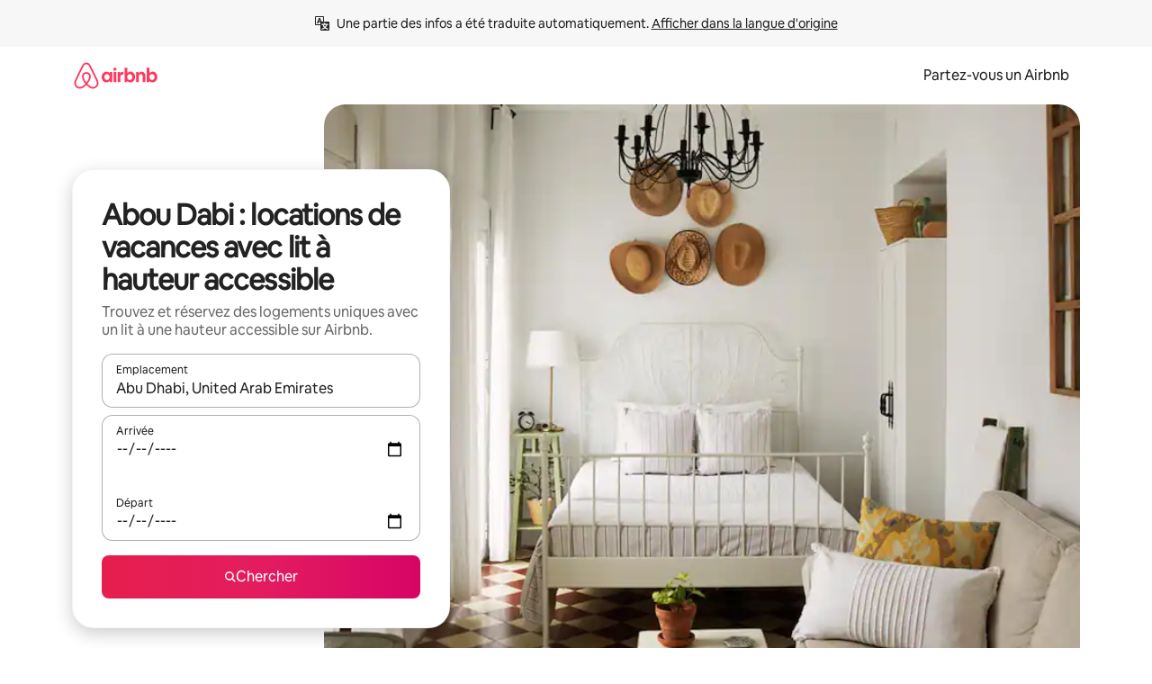

--- FILE ---
content_type: text/javascript
request_url: https://a0.muscache.com/airbnb/static/packages/web/fr-CA/frontend/airmetro/browser/asyncRequire.8f983dcb1a.js
body_size: 59809
content:
__d(function(g,r,_i,a,m,_e,d){"use strict";let{getAirmetroPublicUrl:e}=r(d[0]);r(d[1])();let{CHINA_ASSET_HOST:t,DEFAULT_ASSET_HOST:n}=r(d[2]),o=r(d[3]).default,{isStyle:s}=r(d[4]);e();let l=Object.create(null),i=Object.create(null),c=Object.create(null),u=o("linaria-css")??{stylesheets:[],prefix:""},f=new Set(u.stylesheets.map(e=>`${u.prefix}${e}`));function h(e){if(!(e in c))throw ReferenceError(`Segment "${e}" is not registered`);return c[e]}let p=Object.create(null);function y(e){{if(p[e])return p[e];let t=[];s(e)?t.push(w(e)):t.push(function(e){let t=document.createElement("script"),n=new Promise((n,o)=>{let s=t;if(!s)throw Error("Script was already unloaded");s.onload=n;let l=Error(`Failed to load script: ${e}`);s.onerror=()=>{o(l)},s.async=!0,s.crossOrigin="anonymous",s.src=x(e),document.documentElement.appendChild(s)}),o=()=>{if(!t)throw Error("Script was already unloaded");t.onload=null,t.onerror=null,t=null};return n.then(o).catch(e=>{throw o(),e})}(e));let n=Promise.all(t);return p[e]=n,n}}let E=new Set;function w(e,{deleteDuplicatedStyleTags:t=!1}={}){let n=e;if((e.startsWith("http")||e.startsWith("/"))&&(n=e),f.has(n))return Promise.resolve();let o=document.createElement("link");return new Promise((t,s)=>{let{styleSheets:l}=document;o.onloadcssdefined=e=>{let t=o.href,n=l.length;for(;n--;)if(l[n].href===t)return e();setTimeout(()=>{o.onloadcssdefined(e)})};let i=Error(`Failed to load stylesheet: ${e}`);o.onerror=()=>{s(i)},o.onload=()=>{o.setAttribute("media","all"),o.onloadcssdefined(t)},o.rel="stylesheet",o.type="text/css",o.crossOrigin="anonymous",o.href=n,o.setAttribute("media","print"),document.documentElement.appendChild(o)})}function x(e){return e.startsWith("http")||e.startsWith("/"),e}class $ extends Error{}function O(e,t,n){Object.entries(n).forEach(([n,o])=>{let s=o.map(o=>{if(void 0===t[o])throw ReferenceError(`Bad async module data, cannot locate index ${o} in the bundleRequestPaths array for segmentId=${n}`);return`${e}${t[o]}`});c[n]=s})}m.exports=function(e){if(!(e in l)){let t=!1;try{r(e),t=!0}catch{}try{!function(e,{cssOnly:t=!1}){if(!(e in l)){let n=Promise.all(h(e).filter(e=>!t||s(e)).map(e=>y(e)));l[e]=n}l[e]}(e,{cssOnly:t})}catch(n){let t=r(e);if(t)return Promise.resolve(t);throw new $(`Failed to async require ${e}`,n instanceof Error?{cause:n}:{})}}return e in i||(i[e]=l[e].catch(t=>{throw new $(`Failed to async require ${e}`,t instanceof Error?{cause:t}:{})}).then(()=>r(e))),i[e]},m.exports.getData=h,m.exports.setData=O,m.exports.addImportBundleNames=O,m.exports.load=y,m.exports.prefetch=function(e){if(!(e in c))throw ReferenceError(`Segment "${e}" is not registered`);c[e].filter(e=>!E.has(e)&&!p[e]).forEach(e=>{E.add(e);let t=document.createElement("link");t.rel="prefetch",t.crossOrigin="anonymous",t.href=x(e),t.as=s(e)?"style":"script",document.documentElement.appendChild(t)})},m.exports.loadStyles=w},"057569",["9ad496","44cd5c","4f7679","b2dff4","2f1cba"]);
__d(function(g,r,i,a,m,e,d){"use strict";function t(t){return t.split("?")[0].endsWith(".css")}Object.defineProperty(e,"__esModule",{value:!0}),e.isScript=function(n){return!t(n)},e.isStyle=t},"2f1cba",[]);
__d(function(g,r,i,a,m,e,d){"use strict";let t,l=r(d[0]).default||r(d[0]);m.exports=()=>t||(t=l("locale"))||"en"},"44cd5c",["b2dff4"]);
__d(function(g,r,i,a,m,e,d){"use strict";Object.defineProperty(e,"__esModule",{value:!0}),e.DEFAULT_ASSET_HOST=e.CHINA_ASSET_HOST=void 0,e.CHINA_ASSET_HOST="https://z1.muscache.cn",e.DEFAULT_ASSET_HOST="https://a0.muscache.com"},"4f7679",[]);
__d(function(g,r,i,a,m,e,d){"use strict";function t(){return"https://a0.muscache.com"}Object.defineProperty(e,"__esModule",{value:!0}),e.AIRMETRO_LOCALHOST=void 0,e.getAirmetroPublicUrl=t,e.getAirmetroRootPath=function(){return new URL(t(),"https://stub-host").pathname},e.getWebsocketUrl=function({hostname:t}){return String(new URL("/hot","wss://ws.metro.localhost.airbnb.com"))},e.AIRMETRO_LOCALHOST="//metro.localhost.airbnb.com"},"9ad496",[]);
__d(function(g,r,i,a,m,e,d){"use strict";Object.defineProperty(e,"__esModule",{value:!0}),e.default=function(n,o=!1){if(o||!Object.prototype.hasOwnProperty.call(t,n)){let o=window.document.getElementById(`data-${n}`);t[n]=o?.textContent?JSON.parse(o.textContent):null}return t[n]};let t={}},"b2dff4",[]);
__r("057569").setData("https://a0.muscache.com/airbnb/static/packages/web/", ["common/frontend/dls-icons/components/IcCompactMapsClothingStore16.d618fd7d2b.js","fr-CA/frontend/landing-pages-accessibility/components/sections/productFeature/FiltersContextSheetContents.905c50e420.js","common/cd8a194df8.css","common/frontend/svg/components/highlights/IcSystemKominka32.ec839549c7.js","common/frontend/dls-icons/components/IcSystemNoSurveillance32.2bae9ecb84.js","common/frontend/dls-icons/components/IcCompactWaterHot16.50c0291e2b.js","fr-CA/frontend/dls-current/components/modals/contextSheet/ContextSheet.7a14ff98b4.js","common/b77f94d728.css","common/frontend/dls-icons/components/IcSystemOutletCover32.51765513ab.js","common/frontend/dls-icons/components/IcSystemWaterBottle32.8766d4ab0d.js","fr-CA/frontend/canvas-web-sections/sections/McpVerticalSearchMarqueeSection/McpVerticalSearchMarqueeSection.0220cdf7c2.js","common/9679.e88378b03e.js","common/8aaf.87e5bc9a33.js","fr-CA/a68d.6875699465.js","fr-CA/06a8.5adb1faaf7.js","fr-CA/5d26.63d661054e.js","common/0b500f3d05.css","common/26f621a679.css","common/34a2595f93.css","common/7eef2df747.css","common/a6e96182a2.css","common/3845c01799.css","common/frontend/dls-icons/components/IcFeatureEye48.15c09ca67a.js","common/frontend/dls-icons/components/IcSystemHammer32.2e2eae510c.js","common/frontend/dls-icons/components/IcSystemDoubleVanity32.6f37341ad1.js","common/frontend/dls-icons/components/IcCompactHistoricHome16.cdd3fe07db.js","common/frontend/dls-icons/components/IcCompactParkingStreet16.a749ffee39.js","common/frontend/landing-pages-query/section-containers/quick-stats/QuickStatsSectionContainer.d958a1cae6.js","common/1eb66085cb.css","fr-CA/frontend/landing-pages-query/section-containers/services/FeaturedServicesSectionContainer.93478c8e76.js","common/e165.466454dfbd.js","common/d5e8945bba.css","common/43d1eee53f.css","common/frontend/dls-icons/components/IcCompactWardrobe16.c22cdfb4bb.js","common/frontend/dls-icons/components/IcSystemViewOcean32.f291a8c436.js","common/frontend/dls-icons/components/IcSystemYaleKeypad32.e7be84bc16.js","fr-CA/frontend/user-challenges-contrib/containers/frictions/NewPhoneCodeInputContainer.bce7d728cc.js","common/dfe9.613ba17411.js","common/ac64.1067898f50.js","fr-CA/e84e.747ec9d10a.js","fr-CA/8336.fedf85023c.js","fr-CA/61d8.53d3eef874.js","common/39f8948c8e.css","common/c4e964440f.css","common/42ef857992.css","common/frontend/dls-legacy-16-icons/IconCommentPositive.34d4d65e9a.js","common/frontend/dls-icons/components/IcCompactCuisineFrench16.b384b2b100.js","common/frontend/dls-icons/components/IcSocialQqStaticColor32.5f5bf5074b.js","common/frontend/dls-icons/components/IcSystemRiad32.975637aaf5.js","common/frontend/dls-legacy-16-icons/IconSmokeDetector.4dc3fe5a0a.js","common/frontend/dls-icons/components/IcProgramSystemClean15Pt32.e841a26f74.js","common/frontend/dls-icons/components/IcSystemCuisineMexican32.ef05c2901d.js","fr-CA/frontend/friction-appeals-v2/components/ReviewAndSubmit/ReviewAndSubmit.99f6d30a64.js","common/014a.795acac30d.js","fr-CA/2105.60d65bc0f5.js","fr-CA/c569.e540444504.js","fr-CA/0dd5.625e6b3fc3.js","fr-CA/4f9f.f78679ebd3.js","common/422ea28c7c.css","common/279214cd00.css","common/6544154386.css","common/4c9d9ed770.css","common/8edef52955.css","fr-CA/frontend/canvas-web-sections/sections/McpLoginSection/McpLoginSection.654d42709a.js","common/dc2411050a.css","common/frontend/dls-icons/components/IcSystemPottery32.00af99dfa8.js","common/frontend/dls-icons/components/IcCompactTowerPisa16.28f1891dff.js","common/frontend/dls-icons/components/IcCompactPrivateBedroom16.2edd6afd30.js","common/frontend/host-dls-deprecated/hooks/satori/SatoriGeocodeQuery-document.niobe.3935083d38.js","common/frontend/dls-icons/components/IcCompactSuperhostAvatar16.53d470a9d2.js","common/frontend/dls-icons/components/IcCompactCuisineMoroccan16.367e623ea9.js","common/frontend/dls-icons/components/IcSystemAudioMicMute32.decd6ce007.js","common/frontend/dls-icons/components/IcSocialWechatMoments32.0264c37f7f.js","common/node_modules/adyen-web-v5/dist/adyen.e478250a30.js","common/frontend/dls-icons/components/IcSocialFbMessengerStaticColor32.17126a3715.js","common/frontend/dls-icons/components/IcCompactCuisineThai16.6314424be5.js","common/frontend/dls-icons/components/IcSystemNoPool32.0210c51aff.js","common/frontend/dls-icons/components/IcSystemSustainableHome32.1947d54940.js","common/frontend/dls-icons/components/IcCompactNatureParkAlt16.26caccd772.js","common/frontend/dls-icons/components/IcCompactDiaper16.e27e09b8f8.js","common/frontend/dls-icons/components/IcCompactLakehouse16.8181367d98.js","common/frontend/hyperloop-browser/shims_post_modules.40649cedba.js","common/frontend/dls-icons/components/IcCompactFutonJapanese16.6bb63703bc.js","common/frontend/dls-icons/components/IcSystemInstantPay32.e670fc1135.js","common/frontend/dls-icons/components/IcSystemMinsu32.35fc422fa4.js","common/frontend/dls-legacy-16-icons/IconAirConditioning.f958447731.js","common/frontend/dls-legacy-16-icons/IconSoap.09779a66a3.js","common/frontend/dls-icons/components/IcSystemWebcam32.2ff6277d4b.js","common/frontend/dls-icons/components/IcCompactHostServiceProviders16.c4c796d57b.js","common/frontend/dls-icons/components/IcCompactTv16.104c8df94d.js","common/frontend/dls-icons/components/IcCompactGlobeOutline16.a82303934e.js","fr-CA/frontend/airlock-platform-current/utils/renderAirlock.638e1f73a8.js","common/e2da.12f660f5aa.js","common/9a38.fd168d70e0.js","common/48f7.ef3f321f4c.js","common/daa0.741f834d14.js","common/6aa5abda21.css","common/1a37445244.css","common/1879e20127.css","common/frontend/dls-icons/components/IcSystemMapsTrainStation32.44d01894b6.js","common/frontend/dls-icons/components/IcProgramHostCouncilStaticColor32.538885efd5.js","common/frontend/dls-icons/components/IcCompactStop16.9c9de56a70.js","common/frontend/dls-legacy-16-icons/IconLockAlt.c82a9fcf3d.js","fr-CA/frontend/landing-pages-query/section-containers/header/HeaderSectionContainer.71dbdebf72.js","common/ceccd62486.css","common/frontend/dls-icons/components/IcCompactSeatingAreaChair16.a1bd76f317.js","common/frontend/dls-icons/components/IcSystemCalendarUnmarkedStroked.5ba63ce2e1.js","common/frontend/dls-icons/components/IcCompactAlertCheck16.2b2a175395.js","common/frontend/dls-icons/components/IcSystemSort32.be2e1ef797.js","common/frontend/dls-icons/components/IcCompactMapsCasino16.1b1be8638d.js","fr-CA/frontend/user-challenges-contrib/containers/frictions/PhoneVerificationWithNumberPhoneInputContainer.25fb2a3aa9.js","fr-CA/0213.6ce3bed725.js","common/bc4d.91066546a1.js","common/c60fdbb3ab.css","common/24289281f4.css","fr-CA/frontend/privacy-hub/containers/PrivacyHubPage.3322829401.js","common/e18a.b71d02ec9c.js","common/0c01.b1ada6349a.js","common/0a2f.9dfc0ed011.js","fr-CA/7c10.4b6f03599b.js","common/0469.7021476d80.js","fr-CA/f318.158c0d10c6.js","common/313c84e2ce.css","common/412d3a7a1f.css","common/b1135fb555.css","common/cee0cf10fd.css","common/frontend/photo-viewer/components/Video.7ea2e8576d.js","fr-CA/ea88.14f66a030c.js","common/2b4fa52654.css","common/f7ebbe68df.css","common/frontend/dls-icons/components/IcSystemEndCall32.52b27afad3.js","common/frontend/dls-icons/components/IcSystemAutoFlash32.2b9f4aa52b.js","common/frontend/dls-icons/components/IcCompactGiftcard16.9984f006f7.js","common/frontend/dls-icons/components/IcFeatureGraphDown48.8c257c5d26.js","common/frontend/dls-icons/components/IcSystemMessageTemplate32.dcc0ad54a5.js","fr-CA/frontend/user-challenges-contrib/containers/frictions/contact_kba/ContactKbaPaymentSelectContainer.650f1ebc5a.js","fr-CA/d9d6.a4b3e81fd6.js","common/frontend/dls-icons/components/IcSystemMapsAirport32.7a8dde8fe9.js","common/frontend/dls-icons/components/IcSystemSharedHome32.92f1cc888f.js","common/frontend/dls-legacy-16-icons/IconCenteredIndicatorQuickResponses.0f6c6d35f1.js","common/frontend/landing-pages-beta-program/routes/NdaPageRoute/NdaPageQuery-document.niobe.fa25ba2fe0.js","common/frontend/dls-icons/components/IcSystemStairs32.b40b90879c.js","common/frontend/dls-icons/components/IcSystemFirstAidKit32.9415883552.js","common/frontend/dls-icons/components/IcSystemListingsStroked.ea25fdb796.js","common/frontend/dls-icons/components/IcSystemBelo32.026278670f.js","common/frontend/dls-icons/components/IcSystemHostPerformanceStroked.3d3049d18e.js","common/frontend/dls-icons/components/IcSystemHostReservations32.d8256f7a9a.js","common/frontend/dls-icons/components/IcSystemCat32.8dc3802a2b.js","fr-CA/frontend/landing-pages-cohosting-ui/containers/TextHeroSectionContainer.1b25d8b003.js","common/e4ef.0afc6e1a8f.js","common/a629b91ca3.css","common/e9468ab4bd.css","common/frontend/dls-icons/components/IcCompactSofa16.df17c71eaa.js","common/frontend/dls-legacy-16-icons/IconHairDryer.3c6186b92b.js","common/frontend/canvas-web-sections/sections/McpMediaSection/McpMediaSection.28c9c22669.js","fr-CA/7017.b76c0673c9.js","fr-CA/c5a8.4d5ddd12e6.js","common/4d0c.cd7a6319a5.js","fr-CA/2140.9e97f57c35.js","fr-CA/1420.0cec652f78.js","common/e4d37e3a2d.css","common/9356f9a59e.css","common/778e852d8b.css","common/7ed1b9154b.css","common/3663d0905c.css","common/frontend/google-recaptcha/utils/maybeGetRecaptcha.b0835953a2.js","common/frontend/listing-card/components/parts/PassportCard/SmallContextSheet.1abfa181fc.js","common/39e377fcaa.css","common/frontend/dls-icons/components/IcSystemHostHelp32.95773587ae.js","common/frontend/dls-icons/components/IcCompactPortableWifi16.2193f3057a.js","common/frontend/dls-icons/components/IcCompactAlertBell16.2db36e5cb8.js","common/frontend/privacy-hub/containers/PrivacyHubPage.prepare.1b8f6a2e08.js","common/frontend/dls-icons/components/IcCompactToiletUpright16.6fb5d74a6d.js","common/frontend/landing-pages-beta-program/routes/PublicGuestOptInRoute/PublicGuestOptInRoute.prepare.df2b8d4c8f.js","common/frontend/dls-icons/components/IcSocialSpotifyStaticColor32.48fd6d8f70.js","common/frontend/dls-icons/components/IcCompactHostAssign16.e5c38018fa.js","common/frontend/seo-loop/routeHandler.128362cecf.js","common/b7d9.eb2ab260dc.js","common/frontend/seo-loop/apps/seo-loop-util-app/initializer.c0b78fd41c.js","common/42cb.81b440ee0b.js","common/57a4.431eec2194.js","common/217f.b24b1788c4.js","common/2148.40005dbd5a.js","common/node_modules/@builder.io/partytown/index.51c754d7a5.js","common/frontend/do-conversions/index.40375f9401.js","common/frontend/localpost/configureAPI.761dfdc4bc.js","common/frontend/airlock-ui/components/AirlockModal/index.7b5a9af96e.js","common/01267490ca.css","fr-CA/frontend/airlock-platform/utils/triggerAirlock/index.5e2822d777.js","fr-CA/3f29.4ad11fe8e6.js","fr-CA/a71f.31974ed8b6.js","common/d503d6b766.css","fr-CA/frontend/friction-v2-webview-test-friction/components/V2WebviewTestFrictionFriction.32fd53f384.js","common/ba980cbec1.css","fr-CA/frontend/friction-2fa-totp/components/PhoneVerificationVia2FATOTPFriction.02cd9f5490.js","common/cd7ee426b2.css","fr-CA/frontend/friction-three-d-secure-verification-2/components/ThreeDSecureVerification2Friction.9e5234c5c4.js","common/e6fd.a90e2797fb.js","common/d6f713e1ea.css","common/474f79ffd0.css","fr-CA/frontend/friction-coworker-email/index.61b3e97dc0.js","fr-CA/0711.ecb629ce73.js","common/d5b65e6c3a.css","common/c52c1d6b69.css","common/frontend/airlock-flow-views/components/RenderlessOutroView.5b48a64ff1.js","fr-CA/frontend/phone-number-masking/components/QuickReplyPhoneMaskingFriction/QuickReplyPhoneMaskingFriction.4bf586b68c.js","common/e981.4f8d2232cc.js","common/5ae1.1e501b4905.js","common/b5a1e25499.css","common/1d7582d1e3.css","fr-CA/frontend/friction-push-notification/index.fd098dafd6.js","common/1386cc1305.css","fr-CA/frontend/friction-plaid-credit-card-verification/index.5a8b0a4f5f.js","common/6c5e3d381c.css","fr-CA/frontend/phone-number-masking/components/PostBookingTakeOffPlatformWarningFriction/PostBookingTakeOffPlatformWarningFriction.961301891e.js","fr-CA/4e4b.4bd62df56d.js","common/1b77296f30.css","common/06b16cedac.css","fr-CA/frontend/phone-number-masking/components/PhoneMaskingFriction/PhoneMaskingNuxForNumberReplacementFriction.72533275e0.js","common/05a64e59f4.css","fr-CA/frontend/friction-phone-text/components/PhoneVerificationViaTextFriction.2239421edc.js","common/59c11ba765.css","fr-CA/frontend/friction-phone-verification-via-otp/components/PhoneVerificationViaWhatsappFriction/index.cf4125402f.js","common/3e2f6d59ed.css","fr-CA/frontend/friction-phone-call/components/PhoneVerificationViaCallFriction.4ee26f5a49.js","fr-CA/frontend/friction-paypal-verification/index.8e2e977ed4.js","common/61e9beef41.css","fr-CA/frontend/friction-payment-authentication-three-d-secure/components/PaymentAuthenticationThreeDSecureFriction.aa51953768.js","common/0121822de2.css","fr-CA/frontend/friction-passkey-verification/index.7c9edbda68.js","common/c942.1346dd2586.js","fr-CA/26e0.2f594a4bee.js","common/c715057147.css","common/c59045ff4b.css","fr-CA/frontend/friction-passkey-registration/index.cdf786ed0d.js","common/af19ce4fdf.css","fr-CA/frontend/account-fov/components/IdentityVerificationFriction.b864969b26.js","fr-CA/06c6.df07420d2a.js","common/69da.14510600b4.js","fr-CA/5452.599e6fcf3c.js","common/9343.5955fc24ed.js","common/f111ef8d05.css","common/d553c3fb26.css","common/ddae0dba56.css","fr-CA/frontend/airlock-flow-views/components/GenericViewSelection/index.b2fdfd6536.js","common/a9a0b521d1.css","common/frontend/friction-generic-redirect/components/GenericRedirectFriction.25dc866aab.js","fr-CA/frontend/friction-account-verification-via-two-way-sms-for-payment/index.9b782f0548.js","common/a28235ed1c.css","fr-CA/frontend/friction-account-verification-via-two-way-sms/components/AccountVerificationViaTwoWaySmsForAOVFriction/index.d366b9f91c.js","common/5b6f20f79c.css","fr-CA/frontend/friction-email-code/components/EmailCodeVerificationFriction.a2cb98ba93.js","common/8718977d5e.css","fr-CA/frontend/airlock-sdui/index.d5b1362ec8.js","common/e21c.2c6ea3aa8b.js","fr-CA/ed07.91ff8c5224.js","common/fd47.e47f92a8db.js","common/0a75.48ab15f5dd.js","fr-CA/eced.46d1fe4823.js","fr-CA/e15e.22e21c65b2.js","common/c2955804f9.css","common/9c79da6cd7.css","common/26772cf3f5.css","common/50a86cd4b1.css","common/697433dc05.css","common/dce0ac54b9.css","fr-CA/frontend/friction-china-captcha/index.f164d0dc50.js","common/5ee5511f8e.css","fr-CA/frontend/friction-recaptchav2/components/RecaptchaV2Friction/index.fcddcf8f54.js","common/8623201c66.css","fr-CA/frontend/friction-appeals/components/AppealsFriction.bdbc47e893.js","common/4555.207bd98d9b.js","fr-CA/b494.0b1157fb93.js","common/5554e337e5.css","common/4df8adb763.css","fr-CA/frontend/friction-payouts/index.0defd0e532.js","common/3b3dab661c.css","fr-CA/frontend/friction-auto-rejection-with-fallback/index.60544c5ae0.js","common/2e1b39d3f1.css","fr-CA/frontend/friction-auto-rejection/index.e9bff0012c.js","fr-CA/9c4b.620cc86ff9.js","common/3b5d8b5e0a.css","common/9a22aa1c3c.css","fr-CA/frontend/friction-arkose-bot-detection/components/ArkoseBotDetectionFriction/index.837e77d1be.js","common/af760e20dd.css","fr-CA/frontend/friction-appeals-v2/components/UploadFiles/UploadFiles.45aa2c5e8f.js","common/7237a080c4.css","fr-CA/frontend/friction-appeals-v2/components/Statement/Statement.bdfaf9c2d8.js","common/b4112f0229.css","fr-CA/frontend/friction-appeals-v2/components/PrepareAppeal/PrepareAppeal.6dc14e6a3a.js","fr-CA/9da0.e380969b1a.js","common/9170b2928f.css","common/fbb99c49a4.css","fr-CA/frontend/friction-appeals-v2/components/Outro/Outro.c260f35065.js","common/95d0511c15.css","fr-CA/frontend/friction-appeals-v2/components/Timeline/Timeline.96b8d2d66a.js","common/54efd65a4c.css","fr-CA/frontend/friction-appeals-v2/components/Intro/Intro.c69764d8d7.js","common/dda353a56e.css","fr-CA/frontend/simple-footer/variants/base/FooterWithBottomSpacing.1e23d84fd2.js","fr-CA/8ccf.4e2bc2a3fc.js","common/8c161bb2ba.css","common/b110de37a4.css","fr-CA/frontend/locale-settings/containers/language/LanguageSelectorModalContainer.29e737878d.js","fr-CA/1e0f.7c56aa140d.js","common/69b657adac.css","common/e04145b3fc.css","fr-CA/frontend/locale-settings/containers/currency/CurrencySelectorModalContainer.5f71052340.js","fr-CA/9c9c.877cce7943.js","common/0644ecfb32.css","common/frontend/friction-appeals-v2/components/IdVerification/IdVerification.0f925f46ea.js","common/72cd9cac83.css","common/frontend/account-fov/components/AccountFovModal/AccountFovModalContextSheet.f8d84c1e94.js","common/8f3e98b65e.css","fr-CA/frontend/account-fov/components/modal/HelpInfoModalContent.c1e8098619.js","common/frontend/friction-appeals-v2/components/BackgroundCheck/BackgroundCheck.3a256e8942.js","common/fcd4acda3b.css","fr-CA/frontend/onboarding/components/actionTray/ActionTrayContainer.e41cfbea7e.js","common/e84b.fa03e42e71.js","common/3428f3fb9b.css","fr-CA/frontend/navi/presenters/HostGlobalBanner/HostGlobalBanner.16d3f85eb3.js","common/bd99ba850f.css","fr-CA/frontend/navi/presenters/HostGlobalBanner/AggregateModalContent.ff750c7368.js","common/6ea8b943fa.css","fr-CA/frontend/navi/presenters/CanvasAnnouncement/CanvasAnnouncement.7a769816e9.js","common/1bdf.2008ccc401.js","common/08ff171bd0.css","common/e48ed9d4ac.css","common/frontend/media/components/video/utils/hls.950050546e.js","common/node_modules/mux-embed/dist/mux.1393f517aa.js","common/frontend/canvas-channels-shared/components/Icon/IconServer.46bf089ded.js","common/aa76872419.css","common/frontend/dls-icons/components/IcCompactStopwatch16.84e716344b.js","common/frontend/dls-icons/components/IcSystemRunningShoe32.37cf8ba30f.js","common/frontend/dls-icons/components/IcSystemRunning32.7520f22750.js","common/frontend/dls-icons/components/IcSystemYoga32.069eb2c342.js","common/frontend/dls-icons/components/IcSystemIconTicket32.47c0f69eae.js","common/frontend/dls-icons/components/IcSystemBullseye32.3df8df5404.js","common/frontend/dls-icons/components/IcFeatureFilters48.c2a566091d.js","common/frontend/dls-icons/components/IcSystemFuton32.91ac65eaf7.js","common/frontend/dls-icons/components/IcCompactHistory16.589c48876e.js","common/frontend/dls-icons/components/IcCompactHostHelpAlt16.b42a0a42b0.js","common/frontend/dls-icons/components/IcCompactSettingsGearAlt16.4eacebaaf7.js","common/frontend/dls-icons/components/IcCompactHostNotificationsAlt16.b83c0ca3e7.js","common/frontend/dls-icons/components/IcCompactProfileAlt16.3f8479b8e6.js","common/frontend/dls-icons/components/IcCompactMessagesAlt16.ec4485a062.js","common/frontend/dls-icons/components/IcCompactBeloAlt16.1404173e79.js","common/frontend/dls-icons/components/IcCompactHeartAlt16.2fbd253a01.js","common/frontend/dls-icons/components/IcSystemHotSprings32.c607104d55.js","common/frontend/dls-icons/components/IcSystemPrivateOnsen32.79d53e8823.js","common/frontend/dls-icons/components/IcSystemFutonJapanese32.aecf81e3ef.js","common/frontend/dls-icons/components/IcSystemUmbrella32.ea8f6d6697.js","common/frontend/dls-icons/components/IcSystemTour32.6436370632.js","common/frontend/dls-icons/components/IcSystemMassageTable32.d963fbc61f.js","common/frontend/dls-icons/components/IcSystemLocationStroked.0c28460966.js","common/frontend/dls-icons/components/IcCompactPaperclip16.caf6f7b0bc.js","common/frontend/dls-icons/components/IcSystemProfileStroked.5fa59e471f.js","common/frontend/dls-icons/components/IcSystemHeartStroked.30fb962d72.js","common/frontend/dls-icons/components/IcSystemBeloStroked.dbbf01ca5f.js","common/frontend/dls-icons/components/IcSystemStarBright32.35f7319711.js","common/frontend/dls-icons/components/IcSystemArrowSwitch32.21f3a6b5ca.js","common/frontend/dls-icons/components/IcSystemMessageRead32.877acf1645.js","common/frontend/dls-icons/components/IcSystemNanny32.effdc8f235.js","common/frontend/dls-icons/components/IcSystemFrisbee32.f2995298f9.js","common/frontend/dls-icons/components/IcSystemTaiChi32.6b5c4ec5fc.js","common/frontend/dls-icons/components/IcSystemSumoWrestling32.64361f8374.js","common/frontend/dls-icons/components/IcSystemRugby32.c65763f7f2.js","common/frontend/dls-icons/components/IcSystemRowing32.9d9cd1a52f.js","common/frontend/dls-icons/components/IcSystemRollerSkates32.75304cf3ef.js","common/frontend/dls-icons/components/IcSystemCowboyBoot32.c7fbfb4242.js","common/frontend/dls-icons/components/IcSystemPickleball32.b285c42a36.js","common/frontend/dls-icons/components/IcSystemPadel32.404872a688.js","common/frontend/dls-icons/components/IcSystemHelmet32.6ba1694e15.js","common/frontend/dls-icons/components/IcSystemLuge32.0b18b4e9f7.js","common/frontend/dls-icons/components/IcSystemLacrosse32.629e88e55b.js","common/frontend/dls-icons/components/IcSystemMartialArts32.e360245b1f.js","common/frontend/dls-icons/components/IcSystemHorseshoe32.0ae2392d89.js","common/frontend/dls-icons/components/IcSystemHandball32.1e4034a923.js","common/frontend/dls-icons/components/IcSystemGymnastics32.0e3c9a9e49.js","common/frontend/dls-icons/components/IcSystemIceSkates32.2c5761d0c6.js","common/frontend/dls-icons/components/IcSystemFieldHockey32.9f2d220d0b.js","common/frontend/dls-icons/components/IcSystemFencing32.69fb3bf7a6.js","common/frontend/dls-icons/components/IcSystemDodgeball32.0516917f1a.js","common/frontend/dls-icons/components/IcSystemDance32.a2912ff572.js","common/frontend/dls-icons/components/IcSystemCurling32.80a153ad12.js","common/frontend/dls-icons/components/IcSystemCricket32.fca069e295.js","common/frontend/dls-icons/components/IcSystemBoxingGlove32.7515c6bed9.js","common/frontend/dls-icons/components/IcSystemBobsled32.b2afd217b8.js","common/frontend/dls-icons/components/IcSystemSpeedometer32.f70bafdae1.js","common/frontend/dls-icons/components/IcSystemPuzzlePiece32.2afc25a7a6.js","common/frontend/dls-icons/components/IcSystemMakeup32.9bf1a66982.js","common/frontend/dls-icons/components/IcSystemSportJersey32.9f60600134.js","common/frontend/dls-icons/components/IcSystemKnittingYarn32.9401cc3e6a.js","common/frontend/dls-icons/components/IcFeaturePaymentFailed48.551da16975.js","common/frontend/dls-icons/components/IcFeatureCancelRemove48.44fd7c608b.js","common/frontend/dls-icons/components/IcSystemMapsSubwayStation32.3488ecdee0.js","common/frontend/dls-icons/components/IcSystemHanok32.f20de1ed37.js","common/frontend/dls-icons/components/IcSystemMountainTop32.dae98447a3.js","common/frontend/dls-icons/components/IcSystemHostPropertiesAll32.8e375e8b99.js","common/frontend/dls-icons/components/IcSystemBaseball32.98fdf3361e.js","common/frontend/dls-icons/components/IcSystemSkateboarding32.e7954e2160.js","common/frontend/dls-icons/components/IcSystemChess32.e91740079d.js","common/frontend/dls-icons/components/IcSystemAnime32.ecc77eaec4.js","common/frontend/dls-icons/components/IcSystemBowling32.8d6010caaa.js","common/frontend/dls-icons/components/IcSystemClimbingRope32.d50e411caa.js","common/frontend/dls-icons/components/IcSystemIceHockey32.71c649d07b.js","common/frontend/dls-icons/components/IcSystemNavListings32.d48699171c.js","common/frontend/dls-icons/components/IcDoorcodeHouse32.6963782948.js","common/frontend/dls-icons/components/IcDoorcodeLock32.bd1955dd60.js","common/frontend/dls-icons/components/IcDoorcodeCheck32.b903015f08.js","common/frontend/dls-icons/components/IcDoorcodeAugustLogo32.0ad2c5e55d.js","common/frontend/dls-icons/components/IcDoorcodeYaleLogo32.4db511b0be.js","common/frontend/dls-icons/components/IcDoorcodeNine32.3d443def86.js","common/frontend/dls-icons/components/IcDoorcodeEight32.427021ae22.js","common/frontend/dls-icons/components/IcDoorcodeSeven32.d21dfc5187.js","common/frontend/dls-icons/components/IcDoorcodeSix32.9e7e0c3534.js","common/frontend/dls-icons/components/IcDoorcodeFive32.78f74a588e.js","common/frontend/dls-icons/components/IcDoorcodeFour32.d02e7da4a1.js","common/frontend/dls-icons/components/IcDoorcodeThree32.6d3aa81ff0.js","common/frontend/dls-icons/components/IcDoorcodeTwo32.46d70c3e38.js","common/frontend/dls-icons/components/IcDoorcodeOne32.5e6bdf7acb.js","common/frontend/dls-icons/components/IcDoorcodeZero32.85a494b70d.js","common/frontend/dls-icons/components/IcSystemSchlageLogo24.5c532227fd.js","common/frontend/dls-icons/components/IcSystemAugustLogo24.c4498bd773.js","common/frontend/dls-icons/components/IcSystemYaleLogo24.28ddf32ce2.js","common/frontend/dls-icons/components/IcSystemNoSmartlock32.4df33f55d8.js","common/frontend/dls-icons/components/IcSystemSchlageSmartlock32.3de126b9ee.js","common/frontend/dls-icons/components/IcSystemYaleSmartlock32.be2f02a7ff.js","common/frontend/dls-icons/components/IcSystemAugustSmartlock32.ae344dec7f.js","common/frontend/dls-icons/components/IcSystemArcadeMachine32.eb10abda4c.js","common/frontend/dls-icons/components/IcSystemPrivateBedroom32.60228e1126.js","common/frontend/dls-icons/components/IcSystemSocialInteraction32.35124a9a42.js","common/frontend/dls-icons/components/IcSystemMagicWand32.93c960a640.js","common/frontend/dls-icons/components/IcSystemBriefcase32.060747cafa.js","common/frontend/dls-icons/components/IcSystemMapsMusic32.b3a07572ae.js","common/frontend/dls-icons/components/IcSystemMapsSchoolUniversity32.2b0508e4b9.js","common/frontend/dls-icons/components/IcSystemNoLockOnDoor32.35c6a80b3f.js","common/frontend/dls-icons/components/IcSystemHostListingResidential32.e29a680842.js","common/frontend/dls-icons/components/IcSystemProfile32.ba4c2748c1.js","common/frontend/dls-icons/components/IcSystemToiletUpright32.788b44a56e.js","common/frontend/dls-icons/components/IcSystemWrestling32.8ea0957779.js","common/frontend/dls-icons/components/IcSystemWhirlpool32.e05f0797c9.js","common/frontend/dls-icons/components/IcSystemButler32.3a7f654f4e.js","common/frontend/dls-icons/components/IcSystemPersonWalk32.826a34f5ba.js","common/frontend/dls-icons/components/IcSystemMapsSupermarket32.c1af89861b.js","common/frontend/dls-icons/components/IcSystemMapsStore32.e00919006a.js","common/frontend/dls-icons/components/IcSystemMapsRestaurant32.dc20ac9f9b.js","common/frontend/dls-icons/components/IcSystemMapsDepartmentStore32.db5d3e59b7.js","common/frontend/dls-icons/components/IcSystemMapsArtGallery32.6ee95dbc7e.js","common/frontend/dls-icons/components/IcSystemGlobeStand32.2ac4ab63a4.js","common/frontend/dls-icons/components/IcSystemVesselSink32.d19c09cf43.js","common/frontend/dls-icons/components/IcSystemYurt32.eb89128b42.js","common/frontend/dls-icons/components/IcSystemWhiteGloveService32.8918456af9.js","common/frontend/dls-icons/components/IcSystemWindowView32.3da0455dd5.js","common/frontend/dls-icons/components/IcSystemWindmill32.c77531cc7c.js","common/frontend/dls-icons/components/IcSystemUfo32.efadf88411.js","common/frontend/dls-icons/components/IcSystemTowerPisa32.0dd7c947ae.js","common/frontend/dls-icons/components/IcSystemTower32.1e16bd0432.js","common/frontend/dls-icons/components/IcSystemHostTeamStroked.1359bde48a.js","common/frontend/dls-icons/components/IcSystemTeaMug32.ca6ab8c289.js","common/frontend/dls-icons/components/IcSystemSurfboard32.6a7275f68a.js","common/frontend/dls-icons/components/IcSystemSkiIn32.8299906a87.js","common/frontend/dls-icons/components/IcSystemShippingContainer32.c6724c7590.js","common/frontend/dls-icons/components/IcSystemShepherdHut32.b37cbc7bd2.js","common/frontend/dls-icons/components/IcSystemRyokan32.38ae718593.js","common/frontend/dls-icons/components/IcSystemPalmTree32.409b3e70cb.js","common/frontend/dls-icons/components/IcSystemOffTheGrid32.365bc18a1e.js","common/frontend/dls-icons/components/IcSystemMansion32.33a87bd048.js","common/frontend/dls-icons/components/IcSystemFlipId32.0c6d7a02c9.js","common/frontend/dls-icons/components/IcSystemLakehouse32.1c5ab149a2.js","common/frontend/dls-icons/components/IcSystemLake32.1dc15f6a90.js","common/frontend/dls-icons/components/IcSystemHutStraw32.033c22dac5.js","common/frontend/dls-icons/components/IcSystemHistoricHome32.8bc047ae5e.js","common/frontend/dls-icons/components/IcSystemGrapes32.73bc3295fc.js","common/frontend/dls-icons/components/IcSystemFarm32.e5898d645b.js","common/frontend/dls-icons/components/IcSystemEarthHouse32.1e2ad0dbe6.js","common/frontend/dls-icons/components/IcSystemDomeHouse32.ca4b66b40c.js","common/frontend/dls-icons/components/IcSystemDammuso32.12b3411fba.js","common/frontend/dls-icons/components/IcSystemCycladicHouse32.80a9ad2e22.js","common/frontend/dls-icons/components/IcSystemCountryHome32.babeb81f10.js","common/frontend/dls-icons/components/IcSystemChefsHat32.9c7c8f1288.js","common/frontend/dls-icons/components/IcSystemCastle32.0505f2278f.js","common/frontend/dls-icons/components/IcSystemCampground32.8c9e1ee01b.js","common/frontend/dls-icons/components/IcSystemCamperTrailer32.aa2b13e893.js","common/frontend/dls-icons/components/IcSystemCabin32.9a9641f237.js","common/frontend/dls-icons/components/IcSystemBeachfront32.0f5af72bf1.js","common/frontend/dls-icons/components/IcSystemBarn32.198e5de02a.js","common/frontend/dls-icons/components/IcSystemArtPalette32.f01b6804a0.js","common/frontend/dls-icons/components/IcSystemAFrameCabin32.b1795dead3.js","common/frontend/dls-icons/components/IcCompactYurt16.75418a1fe3.js","common/frontend/dls-icons/components/IcCompactWhiteGloveService16.9e7bf032ab.js","common/frontend/dls-icons/components/IcCompactWindowView16.438fb85b9b.js","common/frontend/dls-icons/components/IcCompactWindmill16.adcf642766.js","common/frontend/dls-icons/components/IcCompactUfo16.5fc701f58e.js","common/frontend/dls-icons/components/IcCompactTreeHouse16.da814f7ebd.js","common/frontend/dls-icons/components/IcCompactTower16.3c51079d7f.js","common/frontend/dls-icons/components/IcCompactTinyHouse16.270e2e720b.js","common/frontend/dls-icons/components/IcCompactTeaMug16.529c3a9fb2.js","common/frontend/dls-icons/components/IcCompactSurfboard16.552e91d8c6.js","common/frontend/dls-icons/components/IcCompactSkiIn16.e7b7468153.js","common/frontend/dls-icons/components/IcCompactShippingContainer16.5a12ec7f7f.js","common/frontend/dls-icons/components/IcCompactShepherdHut16.c36317af65.js","common/frontend/dls-icons/components/IcCompactSharedHome16.ac35fa6ac2.js","common/frontend/dls-icons/components/IcCompactRyokan16.fcf7a2fee9.js","common/frontend/dls-icons/components/IcCompactRiad16.9b27355fdf.js","common/frontend/dls-icons/components/IcCompactPiano16.0c4a9cd269.js","common/frontend/dls-icons/components/IcCompactPalmTree16.fee7ce5523.js","common/frontend/dls-icons/components/IcCompactOffTheGrid16.aad14f58dd.js","common/frontend/dls-icons/components/IcCompactNaturePark16.ce08cb73a0.js","common/frontend/dls-icons/components/IcCompactMinsu16.a788942966.js","common/frontend/dls-icons/components/IcCompactMapsResort16.dbf79e807d.js","common/frontend/dls-icons/components/IcCompactMansion16.7b4a841ef9.js","common/frontend/dls-icons/components/IcCompactLake16.a1b204b6f9.js","common/frontend/dls-icons/components/IcCompactIsland16.841740430c.js","common/frontend/dls-icons/components/IcCompactHutStraw16.8ea7414709.js","common/frontend/dls-icons/components/IcCompactHouseboat16.91cb93d547.js","common/frontend/dls-icons/components/IcCompactGrapes16.9e8390cd64.js","common/frontend/dls-icons/components/IcCompactFarm16.af6689e454.js","common/frontend/dls-icons/components/IcCompactEarthHouse16.15a978200f.js","common/frontend/dls-icons/components/IcCompactDomeHouse16.5fd600b28b.js","common/frontend/dls-icons/components/IcCompactDesignerHouse16.2b5ba54839.js","common/frontend/dls-icons/components/IcCompactDesertCactus16.1b15249974.js","common/frontend/dls-icons/components/IcCompactDammuso16.5951fc58d5.js","common/frontend/dls-icons/components/IcCompactCycladicHouse16.bfe25b08ba.js","common/frontend/dls-icons/components/IcCompactCountryHome16.277c8faa09.js","common/frontend/dls-icons/components/IcCompactChefsHat16.dab7adb4bb.js","common/frontend/dls-icons/components/IcCompactCave16.f53e75bdbf.js","common/frontend/dls-icons/components/IcCompactCastle16.ed7d362bb4.js","common/frontend/dls-icons/components/IcCompactCasaParticular16.294cd17de0.js","common/frontend/dls-icons/components/IcCompactCampground16.ffd229b676.js","common/frontend/dls-icons/components/IcCompactCamperTrailer16.341ed450db.js","common/frontend/dls-icons/components/IcCompactCabin16.cc677fd75f.js","common/frontend/dls-icons/components/IcCompactBoatSail16.3310045aa9.js","common/frontend/dls-icons/components/IcCompactBeachfront16.25157f69ff.js","common/frontend/dls-icons/components/IcCompactBarn16.423c6151d6.js","common/frontend/dls-icons/components/IcCompactArtPalette16.10f4433074.js","common/frontend/dls-icons/components/IcCompactAFrameCabin16.4bed99f97b.js","common/frontend/dls-icons/components/IcSystemRefrigeratorStainless32.2cb73fd477.js","common/frontend/dls-icons/components/IcSystemSmartlock32.ca71ef7338.js","common/frontend/dls-icons/components/IcSystemMaintenanceOnSite32.5e07bac622.js","common/frontend/dls-icons/components/IcSystem24HMaintenance32.2b20f0aab3.js","common/frontend/dls-icons/components/IcSystemPackageService32.067487419e.js","common/frontend/dls-icons/components/IcSystemDogWash32.fb149e1e4b.js","common/frontend/dls-icons/components/IcSystemPetPlayArea32.c701c2ca5b.js","common/frontend/dls-icons/components/IcSystemLounge32.af1d05c1e9.js","common/frontend/dls-icons/components/IcSystemRacquetball32.073f424767.js","common/frontend/dls-icons/components/IcSystemBasketball32.eab96910e1.js","common/frontend/dls-icons/components/IcSystemStorageShelf32.92e165aeb6.js","common/frontend/dls-icons/components/IcSystemSunDeck32.4c62d2d8e3.js","common/frontend/dls-icons/components/IcSystemParkingReserved32.de061b2ea5.js","common/frontend/dls-icons/components/IcSystemGarage32.c8aca309bb.js","common/frontend/dls-icons/components/IcSystemDesignerHouse32.4878f95f17.js","common/frontend/dls-icons/components/IcSystemQuotationMark40.9ad0eb854c.js","common/frontend/dls-icons/components/IcCompactQuotationMark40.b420ad5101.js","common/frontend/dls-icons/components/IcSystemKids32.4e7925d105.js","common/frontend/dls-icons/components/IcSystemNoKids32.45d68131d2.js","common/frontend/dls-icons/components/IcSystemNoChild32.3005be56bd.js","common/frontend/dls-icons/components/IcCompactSafetyCenter16.d2da14db7e.js","common/frontend/dls-icons/components/IcCompactNoCamera16.4af8b7de04.js","common/frontend/dls-icons/components/IcSystemEmergencySupport32.a99ea704ce.js","common/frontend/dls-icons/components/IcSystemInstant32.6be34a863a.js","common/frontend/dls-icons/components/IcSystemAvVolume32.72943d67e4.js","common/frontend/dls-icons/components/IcSystemMovie32.c849efe0ca.js","common/frontend/dls-icons/components/IcSystemVolleyball32.903ef4ce49.js","common/frontend/dls-icons/components/IcSystemPlaySlide32.ffc67f13a1.js","common/frontend/dls-icons/components/IcSystemMonitor32.a3a6af78b1.js","common/frontend/dls-legacy-16-icons/IconSearchBold.6937dcfc92.js","common/frontend/dls-icons/components/IcFeatureCustomerSupport48.3933e2d59a.js","common/frontend/dls-icons/components/IcSystemMakeCall32.f922b38f07.js","common/frontend/dls-icons/components/IcSystemDraftingTools32.310c8bbe64.js","common/frontend/dls-icons/components/IcSystemTrophy32.0a94a1d14f.js","common/frontend/dls-icons/components/IcSystemWorkshop32.e64f8c531c.js","common/frontend/dls-icons/components/IcSystemWaterfall32.9431da1422.js","common/frontend/dls-icons/components/IcSystemTractor32.9f2e1896e2.js","common/frontend/dls-icons/components/IcSystemNailPolish32.d74bffdb92.js","common/frontend/dls-icons/components/IcSystemNaturePark32.59d4169004.js","common/frontend/dls-icons/components/IcSystemMapsWater32.1050cc60f5.js","common/frontend/dls-icons/components/IcSystemMapsThemePark32.2251b2d19b.js","common/frontend/dls-icons/components/IcSystemMapsLandmark32.53fae23c2d.js","common/frontend/dls-icons/components/IcSystemMapsGeneric32.25ed2b8f09.js","common/frontend/dls-icons/components/IcSystemCity32.9abd56c33a.js","common/frontend/dls-icons/components/IcSystemCave32.0686fb8ab0.js","common/frontend/dls-icons/components/IcSystemNoCamera32.f336a7f947.js","common/frontend/dls-icons/components/IcSystemCamera32.54fbf302f4.js","common/frontend/dls-icons/components/IcFeatureVetted48.80ab2512ec.js","common/frontend/dls-icons/components/IcSystemLanguage32.415e341b56.js","common/frontend/dls-icons/components/IcCompactLanguage16.a99c72c78d.js","common/frontend/dls-icons/components/IcSystemUploadStroked.ef632141de.js","common/frontend/dls-icons/components/IcSystemDesertCactus32.2067b03342.js","common/frontend/dls-icons/components/IcCompactNoTranslation16.1ca9adb5bb.js","common/frontend/dls-icons/components/IcSystemNoTranslation32.ca89415b25.js","common/frontend/dls-icons/components/IcFeatureHandWave48.d5eda2f06e.js","common/frontend/dls-icons/components/IcCompactSuperhost16.dc7e1295b8.js","common/frontend/dls-icons/components/IcCompactBelo16.4bd95b3afe.js","common/frontend/dls-icons/components/IcSystemValidReservation32.0c8024e1e9.js","common/frontend/dls-icons/components/IcCompactValidReservation16.1313d82251.js","common/frontend/dls-icons/components/IcCompactEmailAdd16.89142a24f3.js","common/frontend/dls-icons/components/IcSystemBellStroked.2837688dd2.js","common/frontend/dls-icons/components/IcSystemHandWave32.00709fdb7e.js","common/frontend/dls-icons/components/IcCompactCurrencyAlt16.f8607011b1.js","common/frontend/dls-icons/components/IcCompactNoSmartPricing16.1567e36ae3.js","common/frontend/dls-icons/components/IcCompactSparkle16.29abf1e011.js","common/frontend/dls-icons/components/IcSystemPersonWave32.a070c7defd.js","common/frontend/dls-icons/components/IcCompactPersonWave16.19f3ecb109.js","common/frontend/dls-icons/components/IcCompactPersonLarge16.37c7ba356c.js","common/frontend/dls-icons/components/IcSystemSearch32.39af0bef43.js","common/frontend/dls-icons/components/IcFeatureGraphUpAlt48.b5319d00a9.js","common/frontend/dls-icons/components/IcFeatureGraphUp48.f3119c6243.js","common/frontend/dls-icons/components/IcFeatureCancel48.b8b29ce52b.js","common/frontend/dls-icons/components/IcFeatureCalendar48.4635b5157a.js","common/frontend/dls-icons/components/IcFeaturePiggyBank48.abe8eab59c.js","common/frontend/dls-icons/components/IcFeaturePromotions48.1890484082.js","common/frontend/dls-icons/components/IcFeatureLink48.2d94a5209c.js","common/frontend/dls-icons/components/IcFeatureVerifiedListing48.28ac705027.js","common/frontend/dls-icons/components/IcFeaturePaymentScheduled48.03076dcb9f.js","common/frontend/dls-icons/components/IcFeaturePaymentPending48.e5e05116e1.js","common/frontend/dls-icons/components/IcCcWesternUnionSquareStaticColor32.cca9fde4de.js","common/frontend/dls-icons/components/IcCcPayoneerSquareStaticColor32.8089dafbe2.js","common/frontend/dls-icons/components/IcCcPaypalSquareStaticColor32.e96c66651b.js","common/frontend/dls-icons/components/IcFeatureNotification48.1c63762874.js","common/frontend/dls-icons/components/IcFeatureCurrency48.ee12f48bd2.js","common/frontend/dls-icons/components/IcFeatureTag48.6d31bfd448.js","common/frontend/dls-icons/components/IcFeatureDiamond48.5f246f5a38.js","common/frontend/dls-icons/components/IcFeatureAlarm48.ed818db9d9.js","common/frontend/dls-icons/components/IcSystemMapsCarRental32.a48a319f7f.js","common/frontend/dls-icons/components/IcSystemDiaper32.b055aefceb.js","common/frontend/dls-icons/components/IcSystemBabyMonitor32.e547f750f7.js","common/frontend/dls-icons/components/IcSystemFireplaceGuard32.6466569133.js","common/frontend/dls-icons/components/IcSystemWindowGuard32.9765c61850.js","common/frontend/dls-icons/components/IcSystemBabyGate32.0602115bf5.js","common/frontend/dls-icons/components/IcSystemCornerGuard32.144e2a366b.js","common/frontend/dls-icons/components/IcSystemVideoGame32.ab19c245f4.js","common/frontend/dls-legacy-16-icons/IconSuperhostBadgeHof.3db53a9935.js","common/frontend/dls-icons/components/IcSystemNoDetectorSmoke32.00f772d2c2.js","common/frontend/dls-icons/components/IcSystemNoShampoo32.eaac5c7d18.js","common/frontend/dls-icons/components/IcSystemNoPrivateEntrance32.a03a556aed.js","common/frontend/dls-icons/components/IcSystemNoHeater32.09e43f3c4d.js","common/frontend/dls-icons/components/IcSystemNoEssentials32.86e0bdeb09.js","common/frontend/dls-icons/components/IcSystemNoDetectorCo232.318f6f89bb.js","common/frontend/dls-icons/components/IcSystemHostOwners32.9132aead44.js","common/frontend/dls-icons/components/IcSystemChildUtensils32.4ffecd26b5.js","common/frontend/dls-icons/components/IcSystemWaterKettle32.0478b5069b.js","common/frontend/dls-icons/components/IcSystemWardrobe32.da7fa5d225.js","common/frontend/dls-icons/components/IcSystemToiletBidet32.c8be02f40b.js","common/frontend/dls-icons/components/IcSystemToaster32.e5bb260c6b.js","common/frontend/dls-icons/components/IcSystemSoap32.f0ae91378c.js","common/frontend/dls-icons/components/IcSystemSki32.77781f7937.js","common/frontend/dls-icons/components/IcSystemSauna32.46363ead30.js","common/frontend/dls-icons/components/IcSystemPoolTable32.3bcf7abde5.js","common/frontend/dls-icons/components/IcSystemPingPong32.26253d178c.js","common/frontend/dls-icons/components/IcSystemPillow32.1f0c548b4e.js","common/frontend/dls-icons/components/IcSystemPiano32.80cb31ac8c.js","common/frontend/dls-icons/components/IcSystemMosquitoNet32.39183e65bf.js","common/frontend/dls-icons/components/IcSystemMapsBookstoreLibrary32.2b8b6f0902.js","common/frontend/dls-icons/components/IcSystemMapsBar32.a897744e73.js","common/frontend/dls-icons/components/IcSystemKayak32.551485f246.js","common/frontend/dls-icons/components/IcSystemFirepit32.b1636fd5e1.js","common/frontend/dls-icons/components/IcSystemFanPortable32.a47eb9f69f.js","common/frontend/dls-icons/components/IcSystemFanCeiling32.a3ee5a252c.js","common/frontend/dls-icons/components/IcSystemEvCharger32.6fcf3c5116.js","common/frontend/dls-icons/components/IcSystemDiningTable32.554c41a411.js","common/frontend/dls-icons/components/IcSystemBoardGames32.1e70a5f0d6.js","common/frontend/dls-icons/components/IcSystemBlender32.d447ff9ad3.js","common/frontend/dls-icons/components/IcSystemBakingSheet32.3ad2cda546.js","common/frontend/dls-icons/components/IcSystemBabyBath32.ccad46570c.js","common/frontend/dls-icons/components/IcSystemFire32.a9528bb67f.js","common/frontend/dls-icons/components/IcSystemCasaParticular32.11019f9a76.js","common/frontend/dls-icons/components/IcSystemSparkle32.2d11e56cfd.js","common/frontend/dls-icons/components/IcSystemShower32.0638523691.js","common/frontend/dls-icons/components/IcSystemTreeHouse32.4584324bfa.js","common/frontend/dls-icons/components/IcSystemTipi32.bdeca4c035.js","common/frontend/dls-icons/components/IcSystemBoatSail32.bc0ae33b88.js","common/frontend/dls-icons/components/IcSystemBoatShip32.84579e2e5d.js","common/frontend/dls-icons/components/IcSystemHouseboat32.b3ca0c56a1.js","common/frontend/dls-icons/components/IcSystemAlarmClock32.f5512c5087.js","common/frontend/dls-icons/components/IcSystemRareFind32.fb1e5a76be.js","common/frontend/dls-icons/components/IcSystemIsland32.7733078110.js","common/frontend/dls-icons/components/IcSystemTropicalLeaf32.448ca4f799.js","common/frontend/dls-icons/components/IcSystemMapsBusStation32.e6839855cf.js","common/frontend/dls-icons/components/IcSystemMapsTheatre32.95be135660.js","common/frontend/dls-icons/components/IcSystemMapsPark32.45bad3db3b.js","common/frontend/dls-icons/components/IcSystemMapsMuseum32.3e0022d8a0.js","common/frontend/dls-icons/components/IcSystemTinyHouse32.71396cfe50.js","common/frontend/dls-icons/components/IcSystemLighthouse32.989c9e1516.js","common/frontend/dls-icons/components/IcSystemPicture32.58e20125ca.js","common/frontend/dls-icons/components/IcSystemCopylink32.f2612b8fe3.js","common/frontend/dls-icons/components/IcSystemAddStroked.10fb95d764.js","common/frontend/dls-icons/components/IcSystemAddCircle32.f401d81e5c.js","common/frontend/svg/components/trust/icons/IconShield.a2b26fb86e.js","common/frontend/dls-icons/components/IcSystemTrustshield32.56b80173fc.js","common/frontend/dls-icons/components/IcCompactArrowCircleUp16.bb7b8dda03.js","common/frontend/dls-icons/components/IcCompactArrowCircleForward16.5770d9bdf1.js","common/frontend/dls-icons/components/IcCompactArrowCircleDown16.26335a92cc.js","common/frontend/dls-icons/components/IcCompactArrowCircleBack16.c6f96ae61d.js","common/frontend/dls-legacy-16-icons/IconVisa.4c0a94b0c1.js","common/frontend/dls-legacy-16-icons/IconUnionPay.f8497a8334.js","common/frontend/dls-legacy-16-icons/IconSofort.711285a997.js","common/frontend/dls-legacy-16-icons/IconPostePay.e4f1580e73.js","common/frontend/dls-legacy-16-icons/IconPaytm.242d5a1114.js","common/frontend/dls-legacy-16-icons/IconPayPal.4db1f35269.js","common/frontend/dls-legacy-16-icons/IconMasterCard.f94394bbfd.js","common/frontend/dls-legacy-16-icons/IconJcb.af27324fe1.js","common/frontend/dls-legacy-16-icons/IconIdeal.7fc1a7aac0.js","common/frontend/dls-legacy-16-icons/IconGooglePay.887532f80e.js","common/frontend/dls-legacy-16-icons/IconDiscover.8f45b8c53f.js","common/frontend/dls-legacy-16-icons/IconCreditCard.0447097b43.js","common/frontend/dls-legacy-16-icons/IconApplePay.5389122a0b.js","common/frontend/dls-legacy-16-icons/IconAmex.50b282b632.js","common/frontend/dls-legacy-16-icons/IconAddCard.2a8f57307f.js","common/frontend/dls-icons/components/IcCompactApron16.bab40fc7a8.js","common/frontend/dls-icons/components/IcCompactFillReservations16.e7ebf467dd.js","common/frontend/dls-icons/components/IcCompactHostMarketing16.f16bafbad2.js","common/frontend/dls-icons/components/IcCompactHostGenerate16.59ecb02c1e.js","common/frontend/dls-legacy-16-icons/IconIndicatorNightlyPrices.975ee254d3.js","common/frontend/dls-legacy-16-icons/IconTeam.3e65c5141a.js","common/frontend/dls-legacy-16-icons/IconSwitch.13bda59099.js","common/frontend/dls-legacy-16-icons/IconSideNavStats.cad282b241.js","common/frontend/dls-legacy-16-icons/IconSideNavList.a917ff329a.js","common/frontend/dls-legacy-16-icons/IconSideNavHostHome.80d32c7909.js","common/frontend/dls-legacy-16-icons/IconSideNavCalendar.11515f31b8.js","common/frontend/dls-legacy-16-icons/IconSideDrawerProfile.84e0dfa17b.js","common/frontend/dls-legacy-16-icons/IconSideDrawerHelp.a6608e4b7d.js","common/frontend/dls-legacy-16-icons/IconSideDrawerInbox.ca4e6462e4.js","common/frontend/dls-legacy-16-icons/IconProfile.fc1c4de4e1.js","common/frontend/dls-legacy-16-icons/IconLys.d9bd2d47f5.js","common/frontend/dls-legacy-16-icons/IconListUl.f739e76e1a.js","common/frontend/dls-legacy-16-icons/IconGlobe.75c346dcde.js","common/frontend/dls-legacy-16-icons/IconHouse.7f79867475.js","common/frontend/dls-icons/components/IcFeatureSelfCheckin48.8b56a5973b.js","common/frontend/dls-icons/components/IcFeatureStar48.59022766e8.js","common/frontend/dls-icons/components/IcSystemChevronUpStroked.390bb6cba7.js","common/frontend/dls-legacy-16-icons/IconAirmojiTripsSightseeing.79fb29e97c.js","common/frontend/dls-legacy-16-icons/IconAirmojiCoreTravelStories.bb7a9c4aaf.js","common/frontend/dls-icons/components/IcProgramOrgStaticColor32.df52418c0e.js","common/frontend/dls-legacy-16-icons/IconAirmojiCoreMapPin.87b7e99616.js","common/frontend/dls-icons/components/IcFeatureEventBlocked48.4c821f9f0d.js","common/frontend/dls-icons/components/IcFeatureShield48.8514066256.js","common/frontend/dls-icons/components/IcFeatureRefund48.b3f9b5013c.js","common/frontend/dls-icons/components/IcFeatureSuitcase48.8ec93cd72f.js","common/frontend/dls-icons/components/IcFeatureHospitality48.9fca022961.js","common/frontend/dls-icons/components/IcFeatureGuidebook48.17dc3ae704.js","common/frontend/dls-icons/components/IcFeatureClock48.7da129445a.js","common/frontend/dls-icons/components/IcFeatureChatSupport48.f020030197.js","common/frontend/dls-icons/components/IcFeatureBubble48.323986cca7.js","common/frontend/dls-icons/components/IcFeatureLightbulb48.69ee175d8c.js","common/frontend/dls-icons/components/IcFeaturePeopleAreLooking48.747761fa58.js","common/frontend/dls-icons/components/IcFeatureTrophy48.78688d8163.js","common/frontend/dls-icons/components/IcFeatureTravelBelo48.f1862f7e0b.js","common/frontend/dls-icons/components/IcFeatureTeam48.516320c3ba.js","common/frontend/dls-icons/components/IcFeatureLogoFolder48.e96a950800.js","common/frontend/dls-icons/components/IcFeatureHostGuarantee48.14cedced09.js","common/frontend/dls-icons/components/IcFeatureFolder48.de2e61cb90.js","common/frontend/dls-icons/components/IcFeatureFlag48.15d89e434e.js","common/frontend/dls-icons/components/IcFeatureWebinars48.79185e487d.js","common/frontend/dls-icons/components/IcFeaturePin48.6ade881973.js","common/frontend/dls-icons/components/IcFeatureHandshake48.9970571b38.js","common/frontend/dls-icons/components/IcFeatureExperiences48.77cc1e737e.js","common/frontend/dls-icons/components/IcFeatureCompany48.b3dcb3b465.js","common/frontend/dls-icons/components/IcFeatureClipboard48.2f9618f234.js","common/frontend/dls-icons/components/IcSystemFoodSnack32.5778fc13ea.js","common/frontend/dls-icons/components/IcFeatureEventScheduled48.9cf830e043.js","common/frontend/dls-icons/components/IcSystemTvPlay32.50e0898d61.js","common/frontend/dls-legacy-16-icons/IconIndicatorAmenities.992aa2055d.js","common/frontend/dls-legacy-16-icons/IconIndicatorHostGuarantee.467b47dfb7.js","common/frontend/dls-legacy-16-icons/IconIndicatorWarning.64d59041ab.js","common/frontend/dls-legacy-16-icons/IconIndicatorEye.7df6657f4e.js","common/frontend/dls-legacy-16-icons/IconCenteredIndicatorSparklingClean.ee5c54ad6c.js","common/frontend/dls-legacy-16-icons/IconCenteredIndicatorStylishSpace.1cb54d4d69.js","common/frontend/dls-legacy-16-icons/IconCenteredIndicatorOutstandingHospitality.60a39ae0b6.js","common/frontend/dls-legacy-16-icons/IconCenteredIndicatorAmazingAmenities.8bc5ccb673.js","common/frontend/dls-legacy-16-icons/IconIndicatorRare.41d18a8336.js","common/frontend/dls-legacy-16-icons/IconIndicatorLocation.242582603a.js","common/frontend/dls-legacy-16-icons/IconIndicatorKeys.61c8ac4af7.js","common/frontend/dls-legacy-16-icons/IconIndicatorGuestSafetyBadge.fec9366f34.js","common/frontend/dls-legacy-16-icons/IconIndicatorClock.79f72b1546.js","common/frontend/dls-legacy-16-icons/IconIndicatorClean.d30b5ceeda.js","common/frontend/dls-legacy-16-icons/IconTranslation.6bf97bdafe.js","common/frontend/dls-legacy-16-icons/IconWaterBed.2294a7b562.js","common/frontend/dls-legacy-16-icons/IconToddlerBed.d8d5f239d2.js","common/frontend/dls-legacy-16-icons/IconSofaBed.48ddb89872.js","common/frontend/dls-legacy-16-icons/IconSingleBed.b3faf28e29.js","common/frontend/dls-legacy-16-icons/IconPacknplay.56f9a154ba.js","common/frontend/dls-legacy-16-icons/IconHammock.abd3ff4eac.js","common/frontend/dls-legacy-16-icons/IconFloorMattress.e653d65d4c.js","common/frontend/dls-legacy-16-icons/IconCrib.d097f50d33.js","common/frontend/dls-legacy-16-icons/IconCouchAlt.f717057c1e.js","common/frontend/dls-legacy-16-icons/IconCouch.33689d6327.js","common/frontend/dls-legacy-16-icons/IconBunkBed.43e477d3bd.js","common/frontend/dls-legacy-16-icons/IconBed.09b770e364.js","common/frontend/dls-legacy-16-icons/IconAirMattress.d3a500390a.js","common/frontend/dls-legacy-16-icons/IconWindowLocks.f2a87ef1e1.js","common/frontend/dls-legacy-16-icons/IconWifi.eb3b9ab00f.js","common/frontend/dls-legacy-16-icons/IconWasher.9a99d8fe78.js","common/frontend/dls-legacy-16-icons/IconTv.5c9bd0dbac.js","common/frontend/dls-legacy-16-icons/IconClock.3817284f8a.js","common/frontend/dls-legacy-16-icons/IconTablet.4913213285.js","common/frontend/dls-legacy-16-icons/IconTag.b8ec67df35.js","common/frontend/dls-legacy-16-icons/IconSpeaker.e9b4daab13.js","common/frontend/dls-legacy-16-icons/IconSnacks.67a1a39a53.js","common/frontend/dls-legacy-16-icons/IconSmoking.a6624d5096.js","common/frontend/dls-legacy-16-icons/IconShampoo.5c4476d941.js","common/frontend/dls-legacy-16-icons/IconPrivateRoom.f801126bfb.js","common/frontend/dls-legacy-16-icons/IconPool.ec02240eba.js","common/frontend/dls-legacy-16-icons/IconPets.9bdd427879.js","common/frontend/dls-legacy-16-icons/IconParking.814a15caca.js","common/frontend/dls-legacy-16-icons/IconOk.0bcd9d599a.js","common/frontend/dls-legacy-16-icons/IconNannyBabysitter.2dc3bc86c2.js","common/frontend/dls-legacy-16-icons/IconMartini.dffa807355.js","common/frontend/dls-legacy-16-icons/IconLaptop.f7809811cb.js","common/frontend/dls-legacy-16-icons/IconKitchen.dbea716304.js","common/frontend/dls-legacy-16-icons/IconIron.0d25bc3dfe.js","common/frontend/dls-legacy-16-icons/IconInternet.b7afe83350.js","common/frontend/dls-legacy-16-icons/IconIdCard.42adcf2804.js","common/frontend/dls-legacy-16-icons/IconHotTub.971fc13fbf.js","common/frontend/dls-legacy-16-icons/IconHighchair.0adce5619a.js","common/frontend/dls-legacy-16-icons/IconHeating.4455331821.js","common/frontend/dls-legacy-16-icons/IconHanger.0d094a4fa6.js","common/frontend/dls-legacy-16-icons/IconGym.c532bbd94e.js","common/frontend/dls-legacy-16-icons/IconGameConsole.dc510d64a5.js","common/frontend/dls-legacy-16-icons/IconFireplaceGuard.7a9ae0f9a5.js","common/frontend/dls-legacy-16-icons/IconFireplace.682e821e65.js","common/frontend/dls-legacy-16-icons/IconEvents.7c939b174f.js","common/frontend/dls-legacy-16-icons/IconEssentials.39429aabd5.js","common/frontend/dls-legacy-16-icons/IconElevator.8d5239a88b.js","common/frontend/dls-legacy-16-icons/IconDryer.0ca16ff99d.js","common/frontend/dls-legacy-16-icons/IconDoorMan.868ae34fc6.js","common/frontend/dls-legacy-16-icons/IconDesktop.e8d67b67a8.js","common/frontend/dls-legacy-16-icons/IconDarkeningShade.b9f8321074.js","common/frontend/dls-legacy-16-icons/IconCornerGuard.7aeb2acdae.js","common/frontend/dls-legacy-16-icons/IconCo2Detector.41e19a8d7a.js","common/frontend/dls-legacy-16-icons/IconCity.6d5811ab78.js","common/frontend/dls-legacy-16-icons/IconChildUtensils.c3fcb6da30.js","common/frontend/dls-legacy-16-icons/IconChangingTable.93297ef8ca.js","common/frontend/dls-legacy-16-icons/IconCar.54f71cf0a6.js","common/frontend/dls-legacy-16-icons/IconBreakfast.b5babdd923.js","common/frontend/dls-legacy-16-icons/IconBathTub.4fb11ccd74.js","common/frontend/dls-legacy-16-icons/IconBabyBathtub.aebf56ca63.js","common/frontend/dls-legacy-16-icons/IconAccessible.25d964d414.js","common/frontend/dls-legacy-16-icons/IconWhyHost.5052e31d7e.js","common/frontend/dls-legacy-16-icons/IconUnlock.5a2d60ce2c.js","common/frontend/dls-legacy-16-icons/IconSuperhostOutlined.3f49a1a84e.js","common/frontend/dls-legacy-16-icons/IconStarStroked.1ef9f6d833.js","common/frontend/dls-legacy-16-icons/IconMapMarker.a00383415a.js","common/frontend/dls-legacy-16-icons/IconHostHomeAlt.5856c0422e.js","common/frontend/dls-legacy-16-icons/IconFamily.d73940e280.js","common/frontend/dls-legacy-16-icons/IconCleaning.bf7e4bc51a.js","common/frontend/dls-icons/components/IcProgramLogoCleanlinessStaticColor72.87b412e142.js","common/frontend/dls-icons/components/IcProgramLogoCleanliness72.e39c0ead7f.js","common/frontend/dls-icons/components/IcProgramSystemCleanliness32.6a27d2280c.js","common/frontend/dls-icons/components/IcCompactHostTasks16.92d19d55d8.js","common/frontend/dls-icons/components/IcCompactHostHelp16.0ed6c5dc2a.js","common/frontend/dls-icons/components/IcSystemGroup32.ac5fe9e739.js","common/frontend/dls-icons/components/IcSystemActivityLevel32.ef64aca296.js","common/frontend/dls-icons/components/IcSystemDrinks32.505075f5e2.js","common/frontend/dls-icons/components/IcSystemMessagesStroked.79e0294488.js","common/frontend/dls-icons/components/IcSystemBell32.b910c90f87.js","common/frontend/dls-icons/components/IcSystemBackpack32.e770a3e700.js","common/frontend/dls-icons/components/IcSystemCcPayLater32.6fe1465aed.js","common/frontend/dls-legacy-16-icons/IconVegetarian.e947daae6d.js","common/frontend/dls-legacy-16-icons/IconVegan.2f07dfd077.js","common/frontend/dls-legacy-16-icons/IconNutFree.03cc48cf64.js","common/frontend/dls-legacy-16-icons/IconSoyFree.0e2d7a9229.js","common/frontend/dls-legacy-16-icons/IconShellfishAllergy.fb5e786e75.js","common/frontend/dls-legacy-16-icons/IconPescatarian.b224328b58.js","common/frontend/dls-legacy-16-icons/IconPeanutAllergy.11e012d368.js","common/frontend/dls-legacy-16-icons/IconGlutenFree.35736cc43b.js","common/frontend/dls-legacy-16-icons/IconFishAllergy.145754909f.js","common/frontend/dls-legacy-16-icons/IconEggFree.9e30bdc11b.js","common/frontend/dls-legacy-16-icons/IconDairyFree.fbb3bd1ce7.js","common/frontend/svg/components/experiences/education_banner/SmallGroup.7b60c0b82f.js","common/frontend/svg/components/experiences/education_banner/Laptop.1841976f8e.js","common/frontend/svg/components/experiences/education_banner/Tent.f5671cfb8f.js","common/frontend/svg/components/experiences/education_banner/Map.fb085a3f5f.js","common/frontend/svg/components/experiences/education_banner/Car.31044e6ebb.js","common/frontend/svg/components/experiences/education_banner/Habitat.0f0f2e35d2.js","common/frontend/svg/components/experiences/education_banner/Interactions.e4df236f6e.js","common/frontend/svg/components/experiences/education_banner/PassionateCooks.f8e7f80787.js","common/frontend/svg/components/experiences/education_banner/IntimateSettings.7976b46d65.js","common/frontend/svg/components/experiences/education_banner/BadgeBelo.aade27d025.js","common/frontend/svg/components/human/open_homes/OpenHomesLogoWithBeloRed.bef0152215.js","fr-CA/frontend/dot-org-shared/components/AirbnbOrgLogo.bea348735c.js","common/frontend/dls-icons/components/IcSystemFootballAmerican32.688601fb41.js","common/frontend/dls-icons/components/IcSystemGlobe32.386413b9b5.js","common/frontend/dls-icons/components/IcSystemWorkspace32.236853ec3f.js","common/frontend/dls-icons/components/IcSystemWifi32.ceafa38e06.js","common/frontend/dls-icons/components/IcSystemWhyHost32.17fc1f9524.js","common/frontend/dls-icons/components/IcSystemWeapons32.076608f046.js","common/frontend/dls-icons/components/IcSystemWasher32.88355381be.js","common/frontend/dls-icons/components/IcSystemVolunteer32.d731e8347a.js","common/frontend/dls-icons/components/IcSystemViewMountain32.e7c5ac2ebf.js","common/frontend/dls-icons/components/IcSystemViewCity32.76688ec6b5.js","common/frontend/dls-icons/components/IcSystemVerified32.d762190827.js","common/frontend/dls-icons/components/IcSystemUrlLink32.94bf43a4d1.js","common/frontend/dls-icons/components/IcSystemUnderConstruction32.23e5f36bac.js","common/frontend/dls-icons/components/IcSystemTvSmart32.9fe00bfbfa.js","common/frontend/dls-icons/components/IcSystemTv32.4a2810d14d.js","common/frontend/dls-icons/components/IcSystemTurndownService32.47370fac5c.js","common/frontend/dls-icons/components/IcSystemTrips32.98651947ed.js","common/frontend/dls-icons/components/IcSystemTrash32.04d1d6b9fd.js","common/frontend/dls-icons/components/IcSystemToys32.c3c533b7d8.js","common/frontend/dls-icons/components/IcSystemTowel32.05ea9ceb48.js","common/frontend/dls-icons/components/IcSystemToiletries32.3f3f96c997.js","common/frontend/dls-icons/components/IcSystemTicket32.b1b57207fc.js","common/frontend/dls-icons/components/IcSystemThermometer32.edd75cbb56.js","common/frontend/dls-icons/components/IcSystemTennis32.f305a2dfd5.js","common/frontend/dls-icons/components/IcSystemTaxes32.617511b7e3.js","common/frontend/dls-icons/components/IcSystemSurveillance32.097fe3b129.js","common/frontend/dls-icons/components/IcSystemSun32.c68cc1398f.js","common/frontend/dls-icons/components/IcSystemStopwatch32.be96804a30.js","common/frontend/dls-icons/components/IcSystemStove32.2581f54f34.js","common/frontend/dls-icons/components/IcSystemStarStroked.1f2a49660f.js","common/frontend/dls-icons/components/IcSystemStar32.0171a2fd17.js","common/frontend/dls-icons/components/IcSystemSpeakers32.7e409891b2.js","common/frontend/dls-icons/components/IcSystemSpaTreatments32.a046a83436.js","common/frontend/dls-icons/components/IcSystemSpa32.51ea307ed4.js","common/frontend/dls-icons/components/IcSystemSofabed32.1d49cf4281.js","common/frontend/dls-icons/components/IcSystemSnowflake32.2f15fdeb8e.js","common/frontend/dls-icons/components/IcSystemSmokingNotAllowed32.b8b5a63af1.js","common/frontend/dls-icons/components/IcSystemSmokingAllowed32.9bacac1005.js","common/frontend/dls-icons/components/IcSystemSlippers32.ccb28e2123.js","common/frontend/dls-icons/components/IcSystemSleepSofa32.71f2085553.js","common/frontend/dls-icons/components/IcSystemShampoo32.80a58fac75.js","common/frontend/dls-icons/components/IcSystemSeatingAreaChair32.45e5727277.js","common/frontend/dls-icons/components/IcSystemSafetyCard32.bd5c34a0cb.js","common/frontend/dls-icons/components/IcSystemSafe32.e661571a1c.js","common/frontend/dls-icons/components/IcSystemRoomService32.06134e9b92.js","common/frontend/dls-icons/components/IcSystemRooftopDeck32.2e4eb6bc93.js","common/frontend/dls-icons/components/IcSystemRobe32.80650f3821.js","common/frontend/dls-icons/components/IcSystemRiceCooker32.1d7708d151.js","common/frontend/dls-icons/components/IcSystemReportListing32.ae5edcdc79.js","common/frontend/dls-icons/components/IcSystemRefrigerator32.9f9740d135.js","common/frontend/dls-icons/components/IcSystemRecordPlayer32.3505bf7d4f.js","common/frontend/dls-icons/components/IcSystemPreparedMeals32.163ef248b6.js","common/frontend/dls-icons/components/IcSystemPortableWifi32.fb9d897390.js","common/frontend/dls-icons/components/IcSystemPool32.d1504b5126.js","common/frontend/dls-icons/components/IcSystemPolice32.4225c1b0ca.js","common/frontend/dls-icons/components/IcSystemPets32.c19dc45071.js","common/frontend/dls-icons/components/IcSystemPatioBalcony32.55bbb1704c.js","common/frontend/dls-icons/components/IcSystemParkingStreet32.93bf496553.js","common/frontend/dls-icons/components/IcSystemParking32.27ab2a1401.js","common/frontend/dls-icons/components/IcSystemPackNPlay32.a26d223ce4.js","common/frontend/dls-icons/components/IcSystemOven32.7d68794f3d.js","common/frontend/dls-icons/components/IcSystemOnlineSupport32.fb932d496a.js","common/frontend/dls-icons/components/IcSystemOffline32.7e596cb149.js","common/frontend/dls-icons/components/IcSystemNoise32.273bcf739d.js","common/frontend/dls-icons/components/IcSystemNoWorkspace32.171e251094.js","common/frontend/dls-icons/components/IcSystemNoWaterfront32.88db3c6716.js","common/frontend/dls-icons/components/IcSystemNoWasher32.16f2999e7e.js","common/frontend/dls-icons/components/IcSystemNoTv32.b775ea3558.js","common/frontend/dls-icons/components/IcSystemNoStairs32.5ad2397caf.js","common/frontend/dls-icons/components/IcSystemNoSki32.676745de22.js","common/frontend/dls-icons/components/IcCompactSki16.b9f058fc47.js","common/frontend/dls-icons/components/IcSystemNoService32.fe2691b71d.js","common/frontend/dls-icons/components/IcSystemNoSelfCheckin32.1c736f1b42.js","common/frontend/dls-icons/components/IcSystemNoPets32.e397a1c788.js","common/frontend/dls-icons/components/IcSystemNoParking32.c86f6928ce.js","common/frontend/dls-icons/components/IcSystemNoNoise32.3ec544aad2.js","common/frontend/dls-icons/components/IcSystemNoKitchen32.3ea4027bc1.js","common/frontend/dls-icons/components/IcSystemNoJacuzzi32.7d0380123f.js","common/frontend/dls-icons/components/IcSystemNoIron32.2c2a0aa535.js","common/frontend/dls-icons/components/IcSystemNoHotWater32.09710915f2.js","common/frontend/dls-icons/components/IcSystemNoHairDryer32.c9ea15b81d.js","common/frontend/dls-icons/components/IcSystemNoGym32.a7895c4bda.js","common/frontend/dls-icons/components/IcSystemNoFireplace32.f7ce8bf2a7.js","common/frontend/dls-icons/components/IcSystemNoEvents32.6cc8b07370.js","common/frontend/dls-icons/components/IcSystemNoDryer32.765f5d75d5.js","common/frontend/dls-icons/components/IcSystemNoBeachfront32.6023bee390.js","common/frontend/dls-icons/components/IcSystemNoBreakfast32.5005750ba5.js","common/frontend/dls-icons/components/IcSystemNoAirConditioning32.f207bb0872.js","common/frontend/dls-icons/components/IcSystemNightClub32.a5db592cdc.js","common/frontend/dls-icons/components/IcSystemNewspaper32.e7895e942c.js","common/frontend/dls-icons/components/IcSystemMuseum32.e75ec86ac2.js","common/frontend/dls-icons/components/IcSystemMoon32.dbaf54f1d2.js","common/frontend/dls-icons/components/IcSystemMiscLinkStroked.0a9c8ba50c.js","common/frontend/dls-icons/components/IcSystemMiniBar32.dbc8306c7e.js","common/frontend/dls-icons/components/IcSystemMicrowave32.9dfcc0b157.js","common/frontend/dls-icons/components/IcSystemMessages32.0c682c2121.js","common/frontend/dls-icons/components/IcSystemMattressFloor32.5bd1fc5dba.js","common/frontend/dls-icons/components/IcSystemMattressAir32.4c99be5091.js","common/frontend/dls-icons/components/IcSystemMapsCafe32.592141a4ca.js","common/frontend/dls-icons/components/IcSystemMapsBeautySalon32.cf12b88882.js","common/frontend/dls-icons/components/IcSystemLuggageDrop32.3122fae837.js","common/frontend/dls-icons/components/IcSystemLoungeChair32.e30b91f10b.js","common/frontend/dls-icons/components/IcSystemLockOnDoor32.8f387f22b5.js","common/frontend/dls-icons/components/IcSystemLock32.202bb3865f.js","common/frontend/dls-icons/components/IcSystemLocation32.019f5f18a0.js","common/frontend/dls-icons/components/IcSystemLink32.145aed6675.js","common/frontend/dls-icons/components/IcSystemLivingRoom32.3938895ec6.js","common/frontend/dls-icons/components/IcSystemLaundryService32.f8b80d143c.js","common/frontend/dls-icons/components/IcSystemLaptop32.f769954beb.js","common/frontend/dls-icons/components/IcSystemKeyboardShortcuts32.49412fc224.js","common/frontend/dls-icons/components/IcSystemKey32.faaf170dd3.js","common/frontend/dls-icons/components/IcSystemJacuzzi32.d0f6dc4898.js","common/frontend/dls-icons/components/IcSystemIron32.ccce71ee9b.js","common/frontend/dls-icons/components/IcSystemInternetWireless32.af2a5691d6.js","common/frontend/dls-icons/components/IcSystemInternet32.0ab8a4c0fd.js","common/frontend/dls-icons/components/IcSystemIdCard32.6358547e88.js","common/frontend/dls-icons/components/IcSystemHouse32.3fbbb4e163.js","common/frontend/dls-icons/components/IcSystemHourglass32.62315adfe0.js","common/frontend/dls-icons/components/IcSystemHotel32.5ac11f1a8b.js","common/frontend/dls-icons/components/IcSystemHotWater32.8428e2459b.js","common/frontend/dls-icons/components/IcSystemHostTeam32.63d640fe44.js","common/frontend/dls-icons/components/IcSystemHighChair32.175b69551a.js","common/frontend/dls-icons/components/IcSystemHangers32.4e6b4b9054.js","common/frontend/dls-icons/components/IcSystemHammock32.37f49d8aab.js","common/frontend/dls-icons/components/IcSystemHairdryer32.96961d93ad.js","common/frontend/dls-icons/components/IcSystemHairDiffuser32.2f780d447c.js","common/frontend/dls-icons/components/IcSystemGym32.39716c7146.js","common/frontend/dls-icons/components/IcSystemGuidebook32.d54e0a7004.js","common/frontend/dls-icons/components/IcSystemGrill32.0052f2614c.js","common/frontend/dls-icons/components/IcSystemGolf32.a1ac6addb8.js","common/frontend/dls-icons/components/IcSystemGift32.ae7c7ff5a2.js","common/frontend/dls-icons/components/IcSystemFrontDesk32.e43c264d0e.js","common/frontend/dls-icons/components/IcSystemForkSpoon32.5ba1e010ed.js","common/frontend/dls-icons/components/IcSystemFlower32.7a045fe3d5.js","common/frontend/dls-icons/components/IcSystemFireplace32.6fc010512c.js","common/frontend/dls-icons/components/IcSystemFireExtinguisher32.4f9d0dd2a4.js","common/frontend/dls-icons/components/IcSystemFamily32.ceb13f9ff0.js","common/frontend/dls-icons/components/IcSystemEvents32.be1fd4481c.js","common/frontend/dls-icons/components/IcSystemEvening32.804b6abfe7.js","common/frontend/dls-icons/components/IcSystemEthernet32.dbedefb22f.js","common/frontend/dls-icons/components/IcSystemElevator32.481c2df060.js","common/frontend/dls-icons/components/IcSystemEditAsterisk32.a5228de18c.js","common/frontend/dls-icons/components/IcSystemDryer32.92cf9c1bd3.js","common/frontend/dls-icons/components/IcSystemDoorman32.13cc2243b9.js","common/frontend/dls-icons/components/IcSystemDoor32.7b7e00c452.js","common/frontend/dls-icons/components/IcSystemDishwasher32.0525b79e92.js","common/frontend/dls-icons/components/IcSystemDishesAndSilverware32.545eca48ec.js","common/frontend/dls-icons/components/IcSystemDetectorSmoke32.9512572eec.js","common/frontend/dls-icons/components/IcSystemDetectorCo32.5803c5bff7.js","common/frontend/dls-icons/components/IcSystemDaytime32.d43da4a33a.js","common/frontend/dls-icons/components/IcSystemDanger32.bd87682d81.js","common/frontend/dls-icons/components/IcSystemCupcake32.5f527c354b.js","common/frontend/dls-icons/components/IcSystemCuisineIndian32.4c6d030057.js","common/frontend/dls-icons/components/IcSystemCrib32.6895933877.js","common/frontend/dls-icons/components/IcSystemMapsResort32.208baae661.js","common/frontend/dls-icons/components/IcSystemMessageAutomated32.7ab4da03ac.js","common/frontend/dls-icons/components/IcSystemMedical32.7bdea88f7a.js","common/frontend/dls-icons/components/IcSystemHostCall32.414e18ad09.js","common/frontend/dls-icons/components/IcSystemHostAddListing32.d51af9f363.js","common/frontend/dls-icons/components/IcSystemHostSettings32.954ae6b737.js","common/frontend/dls-icons/components/IcSystemHostServicePromotions32.8b93b8a51e.js","common/frontend/dls-icons/components/IcSystemHostProfile32.d56e07ddae.js","common/frontend/dls-icons/components/IcSystemHostPerformance32.4c70c162ef.js","common/frontend/dls-icons/components/IcSystemHostCalendarStroked.ab32bdc365.js","common/frontend/dls-icons/components/IcSystemHostCalendar32.9bdd87877d.js","common/frontend/dls-icons/components/IcSystemHostAssign32.5710930b61.js","common/frontend/dls-icons/components/IcSystemHostDashboard32.b9a2e0d300.js","common/frontend/dls-icons/components/IcSystemThumbUp32.959dcaef38.js","common/frontend/dls-icons/components/IcSystemHostTasks32.85b30b2ea1.js","common/frontend/dls-icons/components/IcSystemHostShare32.e1d4d990a6.js","common/frontend/dls-icons/components/IcSystemHostAddMember32.c5c140c814.js","common/frontend/dls-icons/components/IcSystemHeart32.1125a27b83.js","common/frontend/dls-icons/components/IcSystemBookmark32.8bff701e7f.js","common/frontend/dls-icons/components/IcSystemSuperhostAvatar32.58b2913a15.js","common/frontend/dls-icons/components/IcSystemSuperhost32.a5e0fe6e46.js","common/frontend/dls-icons/components/IcSystemDog32.867181a65c.js","common/frontend/dls-icons/components/IcSystemCookingBasics32.52b8cac555.js","common/frontend/dls-icons/components/IcSystemConcierge32.4e1eb2f54c.js","common/frontend/dls-icons/components/IcSystemCoffeeMaker32.735950c66c.js","common/frontend/dls-icons/components/IcSystemCocktail32.bf3051540e.js","common/frontend/dls-icons/components/IcSystemCleaningSupplies32.06d345e500.js","common/frontend/dls-icons/components/IcSystemClock32.03c5c68333.js","common/frontend/dls-icons/components/IcSystemClean32.97564fd045.js","common/frontend/dls-icons/components/IcSystemChild32.0fe80648fd.js","common/frontend/dls-icons/components/IcSystemCheckIn32.60e238d738.js","common/frontend/dls-icons/components/IcSystemCasino32.cffe471637.js","common/frontend/dls-icons/components/IcSystemSnorkel32.4fd0481e7c.js","common/frontend/dls-icons/components/IcSystemSmartPricing32.266c45ad88.js","common/frontend/dls-icons/components/IcSystemSettingsGearStroked.dfbcc3933c.js","common/frontend/dls-icons/components/IcSystemSendPlane32.0bdb3d4290.js","common/frontend/dls-icons/components/IcSystemEdit32.6ccf848e08.js","common/frontend/dls-icons/components/IcSystemTodayNavStroked.702949fe28.js","common/frontend/dls-icons/components/IcSystemTodayNav32.bf7cfb4b4a.js","common/frontend/dls-icons/components/IcSystemTag32.55df3128c6.js","common/frontend/dls-icons/components/IcSystemCurrencyAlt32.494381b2cd.js","common/frontend/dls-icons/components/IcSystemCurrency32.bbaac44dd3.js","common/frontend/dls-icons/components/IcSystemPowerSwitch32.bb8aae7d70.js","common/frontend/dls-icons/components/IcSystemNotePaper32.5470a339d0.js","common/frontend/dls-icons/components/IcSystemClipboard32.dc932af611.js","common/frontend/dls-icons/components/IcSystemCatering32.548809a15e.js","common/frontend/dls-icons/components/IcSystemCalendarCancel32.fb01665573.js","common/frontend/dls-icons/components/IcSystemCalendarBooked32.55b39c7e42.js","common/frontend/dls-icons/components/IcSystemCalendar32.b650e82aa8.js","common/frontend/dls-icons/components/IcSystemCafe32.9008de8442.js","common/frontend/dls-icons/components/IcSystemCable32.4d6bae2e22.js","common/frontend/dls-icons/components/IcSystemBuzzer32.0bf472a65a.js","common/frontend/dls-icons/components/IcSystemBunkbed32.6ee530328b.js","common/frontend/dls-icons/components/IcSystemBreakfast32.019de61740.js","common/frontend/dls-icons/components/IcSystemBlankets32.1885eadba6.js","common/frontend/dls-icons/components/IcSystemBlackoutShades32.aafb4adf11.js","common/frontend/dls-icons/components/IcSystemBike32.9e17f3ee99.js","common/frontend/dls-icons/components/IcSystemBedWater32.2d6b0bc7ed.js","common/frontend/dls-icons/components/IcSystemBedSingle32.752b03f56f.js","common/frontend/dls-icons/components/IcSystemBedQueen32.7a7e83c505.js","common/frontend/dls-icons/components/IcSystemBedKing32.72adea2139.js","common/frontend/dls-icons/components/IcSystemBedDouble32.268a653898.js","common/frontend/dls-icons/components/IcSystemBeach32.218eeae2fc.js","common/frontend/dls-icons/components/IcSystemBathtub32.06200b1838.js","common/frontend/dls-icons/components/IcSystemAwarenessRibbon32.6f63d3bcb0.js","common/frontend/dls-icons/components/IcSystemApron32.ecd9c08f6d.js","common/frontend/dls-icons/components/IcSystemAirportShuttle32.a72db1cd52.js","common/frontend/dls-icons/components/IcSystemAccessibility32.4c13d2e396.js","common/frontend/dls-icons/components/IcSystem24HourClock32.a074098979.js","common/frontend/dls-icons/components/IcCompactPdpList16.8a639f0d84.js","common/frontend/dls-icons/components/IcCompactMessageTemplate16.8566471a3d.js","common/frontend/dls-icons/components/IcCompactWifi16.4ea62e2f04.js","common/frontend/dls-icons/components/IcCompactWeapons16.1bba24d63c.js","common/frontend/dls-icons/components/IcCompactWaterBottle16.86bf7ac1a2.js","common/frontend/dls-icons/components/IcCompactWasher16.7985fb35d2.js","common/frontend/dls-icons/components/IcCompactViewOcean16.96c7ca7482.js","common/frontend/dls-icons/components/IcCompactViewMountain16.1898858810.js","common/frontend/dls-icons/components/IcCompactViewCity16.d21ffc6aeb.js","common/frontend/dls-icons/components/IcCompactVerified16.f1dbdfabf7.js","common/frontend/dls-icons/components/IcCompactUnderConstruction16.c93a988925.js","common/frontend/dls-icons/components/IcCompactTvSmart16.0dd479de74.js","common/frontend/dls-icons/components/IcCompactTurndownService16.bafa8c6ec0.js","common/frontend/dls-icons/components/IcCompactTrophy16.3a76fade69.js","common/frontend/dls-icons/components/IcCompactTrips16.6d05893e66.js","common/frontend/dls-icons/components/IcCompactToys16.ae3f3e8604.js","common/frontend/dls-icons/components/IcCompactTowel16.e00c6afa7e.js","common/frontend/dls-icons/components/IcCompactTourismFee16.e52d846d2d.js","common/frontend/dls-icons/components/IcCompactToiletries16.1c95a80b04.js","common/frontend/dls-icons/components/IcCompactTicket16.25614791f2.js","common/frontend/dls-icons/components/IcCompactThumbUp16.6b344d5b94.js","common/frontend/dls-icons/components/IcCompactThermometer16.6b53c4ba7d.js","common/frontend/dls-icons/components/IcCompactTennis16.2f020578dd.js","common/frontend/dls-icons/components/IcCompactTaxes16.3eb9081550.js","common/frontend/dls-icons/components/IcCompactTag16.82c8cc51d6.js","common/frontend/dls-icons/components/IcCompactSurveillance16.c99605ee45.js","common/frontend/dls-icons/components/IcCompactStar16.f0ee6d82cf.js","common/frontend/dls-icons/components/IcCompactStairs16.21bb81ca75.js","common/frontend/dls-icons/components/IcCompactSpeakers16.87079e4563.js","common/frontend/dls-icons/components/IcCompactSparklingClean16.a9589ba33d.js","common/frontend/dls-icons/components/IcCompactSpa16.61939ca196.js","common/frontend/dls-icons/components/IcCompactSofabed16.6f2c2f029c.js","common/frontend/dls-icons/components/IcCompactSmokingNotAllowed16.3e8e308200.js","common/frontend/dls-icons/components/IcCompactSmokingAllowed16.0162286f7f.js","common/frontend/dls-icons/components/IcCompactSmartPricing16.160827d16d.js","common/frontend/dls-icons/components/IcCompactSlippers16.66f0d6640b.js","common/frontend/dls-icons/components/IcCompactShampoo16.b098a8ee30.js","common/frontend/dls-icons/components/IcCompactSelfCheckin16.c5713a5ba2.js","common/frontend/dls-icons/components/IcCompactSearch16.8d1cf0b21f.js","common/frontend/dls-icons/components/IcCompactSafe16.9a662f91e5.js","common/frontend/dls-icons/components/IcCompactRoomService16.18752d9bad.js","common/frontend/dls-icons/components/IcCompactRooftopDeck16.542ec6da72.js","common/frontend/dls-icons/components/IcCompactRobe16.c55d5e42c4.js","common/frontend/dls-icons/components/IcCompactRiceCooker16.e707685b03.js","common/frontend/dls-icons/components/IcCompactReportListing16.d2d9e81309.js","common/frontend/dls-icons/components/IcCompactRefrigerator16.77575f46c3.js","common/frontend/dls-icons/components/IcCompactRecordPlayer16.c606400e10.js","common/frontend/dls-icons/components/IcCompactRareFind16.8be0ae3079.js","common/frontend/dls-icons/components/IcCompactPool16.539cd79eb8.js","common/frontend/dls-icons/components/IcCompactPlay16.f3990986e3.js","common/frontend/dls-icons/components/IcCompactPhone16.d76f41d1c5.js","common/frontend/dls-icons/components/IcCompactPetsNotAllowed16.d3b97401be.js","common/frontend/dls-icons/components/IcCompactPets16.527c41c45a.js","common/frontend/dls-legacy-16-icons/IconPause.a83c2ceb26.js","common/frontend/dls-icons/components/IcCompactPatioBalcony16.9599ee2e15.js","common/frontend/dls-icons/components/IcCompactParking16.639f164a50.js","common/frontend/dls-icons/components/IcCompactPackNPlay16.d302a75177.js","common/frontend/dls-icons/components/IcCompactOnlineSupport16.c8848bc0aa.js","common/frontend/dls-icons/components/IcCompactNoStairs16.d677b01672.js","common/frontend/dls-icons/components/IcCompactNoNoise16.ee6104192d.js","common/frontend/dls-icons/components/IcCompactNoEvents16.9883430cd3.js","common/frontend/dls-icons/components/IcCompactNoChild16.41a4f738b6.js","common/frontend/dls-icons/components/IcCompactNightClub16.117366318b.js","common/frontend/dls-icons/components/IcCompactNewspaper16.a937bf4488.js","common/frontend/dls-icons/components/IcCompactMovie16.7e5b2ac671.js","common/frontend/dls-icons/components/IcCompactMiniBar16.a13eb584db.js","common/frontend/dls-icons/components/IcCompactMattressFloor16.4f9aa9a730.js","common/frontend/dls-icons/components/IcCompactMattressAir16.03fe6364d8.js","common/frontend/dls-icons/components/IcCompactMask16.a8bd71e446.js","common/frontend/dls-icons/components/IcCompactMapsBar16.b6e76ddf1c.js","common/frontend/dls-icons/components/IcCompactMapsAirport16.598b2605d2.js","common/frontend/dls-icons/components/IcCompactMapFilter16.20cbe88de2.js","common/frontend/dls-icons/components/IcCompactLuggageDrop16.05ecf3140a.js","common/frontend/dls-icons/components/IcCompactLoungeChair16.52ede3837a.js","common/frontend/dls-icons/components/IcCompactLockOnDoor16.23c1b6c325.js","common/frontend/dls-icons/components/IcCompactLocation16.674ba0fe0a.js","common/frontend/dls-icons/components/IcCompactLivingRoom16.1d32805d5f.js","common/frontend/dls-icons/components/IcCompactLightbulb16.ca3da7e138.js","common/frontend/dls-icons/components/IcCompactLaundryService16.ce53046b24.js","common/frontend/dls-icons/components/IcCompactLaptop16.487f29836c.js","common/frontend/dls-icons/components/IcCompactKeyboardShortcuts16.a26392e9bd.js","common/frontend/dls-icons/components/IcCompactJacuzzi16.4f336ecce5.js","common/frontend/dls-icons/components/IcCompactIron16.8c856e426d.js","common/frontend/dls-icons/components/IcCompactInstant16.d2ed7d12a8.js","common/frontend/dls-icons/components/IcCompactInvite16.78922c5bce.js","common/frontend/dls-icons/components/IcCompactInfoItalic12.37f65bdfb2.js","common/frontend/dls-icons/components/IcCompactIdCard16.45155c3526.js","common/frontend/dls-icons/components/IcCompactId16.ed17fd7550.js","common/frontend/dls-icons/components/IcCompactHouse16.fffcb45a28.js","common/frontend/dls-icons/components/IcCompactHourglass16.d1a00dd752.js","common/frontend/dls-icons/components/IcCompactHotel16.86c6a5302c.js","common/frontend/dls-icons/components/IcCompactHostUpload16.c8e37db990.js","common/frontend/dls-icons/components/IcCompactHostTeam16.6373a2e082.js","common/frontend/dls-icons/components/IcCompactHostSync16.7f7aa6c733.js","common/frontend/dls-icons/components/IcCompactHostSort16.4a120c469c.js","common/frontend/dls-icons/components/IcCompactHostShare16.58bee3150c.js","common/frontend/dls-icons/components/IcCompactHostReload16.fa1f7d716f.js","common/frontend/dls-icons/components/IcCompactHostPerformance16.611c3001d6.js","common/frontend/dls-icons/components/IcCompactHostInvite16.ff4c726dd7.js","common/frontend/dls-icons/components/IcCompactHostFilter16.278795a8a6.js","common/frontend/dls-icons/components/IcCompactHostDownload16.5aad6b0717.js","common/frontend/dls-icons/components/IcCompactHostDashboard16.26606069dd.js","common/frontend/dls-icons/components/IcCompactHostCalendarToday16.de01556e54.js","common/frontend/dls-icons/components/IcCompactHostCalendar16.d8264934df.js","common/frontend/dls-icons/components/IcCompactHostAddMember16.8ecec73a07.js","common/frontend/dls-icons/components/IcCompactHostAdd16.475182297c.js","common/frontend/dls-icons/components/IcCompactHighChair16.23352d835c.js","common/frontend/dls-icons/components/IcCompactHeart16.d758496434.js","common/frontend/dls-icons/components/IcCompactHangers16.885dbc5141.js","common/frontend/dls-icons/components/IcCompactHammock16.ed04e87bf7.js","common/frontend/dls-icons/components/IcCompactHairDryer16.962f2d3115.js","common/frontend/dls-icons/components/IcCompactGym16.046642d8ff.js","common/frontend/dls-icons/components/IcCompactGrill16.e41d1ee335.js","common/frontend/dls-icons/components/IcCompactGolf16.43861ac37f.js","common/frontend/dls-icons/components/IcCompactGlobe16.3605ccbb53.js","common/frontend/dls-icons/components/IcCompactGift16.e81cb8b834.js","common/frontend/dls-icons/components/IcCompactFrontDesk16.b48a1bfb31.js","common/frontend/dls-icons/components/IcCompactForkSpoon16.ecd11d7dca.js","common/frontend/dls-icons/components/IcCompactFlower16.d7ce2f0914.js","common/frontend/dls-icons/components/IcCompactFirstAidKit16.bf6f7bed6f.js","common/frontend/dls-icons/components/IcCompactFireplace16.f7671497e5.js","common/frontend/dls-icons/components/IcCompactFireExtinguisher16.de2e530a7f.js","common/frontend/dls-icons/components/IcCompactExpand16.98d3bc15d1.js","common/frontend/dls-icons/components/IcCompactEvents16.fd82daa660.js","common/frontend/dls-icons/components/IcCompactEvening16.166698fc56.js","common/frontend/dls-icons/components/IcCompactEmergencySupport16.b84c624d35.js","common/frontend/dls-icons/components/IcCompactElevator16.3c58bac869.js","common/frontend/dls-icons/components/IcCompactEdit16.4d096a6a42.js","common/frontend/dls-icons/components/IcCompactDoorman16.74c7dc34b9.js","common/frontend/dls-icons/components/IcCompactDoor16.e69836c097.js","common/frontend/dls-icons/components/IcCompactDishesAndSilverware16.b29103920f.js","common/frontend/dls-icons/components/IcCompactDietVegetarian16.e756548d10.js","common/frontend/dls-icons/components/IcCompactDetectorSmoke16.b9fe7ef135.js","common/frontend/dls-icons/components/IcCompactDetectorCo216.c6055df18e.js","common/frontend/dls-icons/components/IcCompactDaytime16.9d523beb2b.js","common/frontend/dls-icons/components/IcCompactCurrency16.708c0495f5.js","common/frontend/dls-icons/components/IcCompactCupcake16.474082b284.js","common/frontend/dls-icons/components/IcCompactCrib16.b32efec527.js","common/frontend/dls-icons/components/IcCompactCreditCard16.d1680a0bc5.js","common/frontend/dls-icons/components/IcCompactCookingBasics16.6df7666cb9.js","common/frontend/dls-icons/components/IcCompactConcierge16.fdadacefe7.js","common/frontend/dls-icons/components/IcCompactCoffeeMaker16.c4849f5a3d.js","common/frontend/dls-icons/components/IcCompactCocktail16.da937def56.js","common/frontend/dls-icons/components/IcCompactClock16.2c8653c2ff.js","common/frontend/dls-icons/components/IcCompactCleaningSupplies16.94c8f3159d.js","common/frontend/dls-icons/components/IcCompactChildrensBooksAndToys16.877969e498.js","common/frontend/dls-icons/components/IcCompactChild16.495ea6d0f7.js","common/frontend/dls-icons/components/IcCompactCheckIn16.aa671714e3.js","common/frontend/dls-icons/components/IcCompactCheckTransparentBg16.d4b08f2ab6.js","common/frontend/dls-icons/components/IcCompactCc16.1a10f393b1.js","common/frontend/dls-icons/components/IcCompactCasino16.720f98ba16.js","common/frontend/dls-icons/components/IcCompactCancel16.955259e495.js","common/frontend/dls-icons/components/IcCompactCamera16.3e964639d6.js","common/frontend/dls-icons/components/IcCompactCalendar16.df6524d908.js","common/frontend/dls-icons/components/IcCompactCable16.7ef0ac0cfd.js","common/frontend/dls-icons/components/IcCompactBuzzer16.a1093ad2f4.js","common/frontend/dls-icons/components/IcCompactBunkbed16.10f1e81f8c.js","common/frontend/dls-icons/components/IcCompactBreakfast16.28585713bd.js","common/frontend/dls-icons/components/IcCompactBookmark16.4f2e23eea9.js","common/frontend/dls-icons/components/IcCompactBook16.54608ffd43.js","common/frontend/dls-icons/components/IcCompactBlankets16.56927f83fe.js","common/frontend/dls-icons/components/IcCompactBlackoutShades16.dae156eafa.js","common/frontend/dls-icons/components/IcCompactBike16.6f0fc6503c.js","common/frontend/dls-icons/components/IcCompactBedWater16.f107377539.js","common/frontend/dls-icons/components/IcCompactBedSingle16.15b67dba5d.js","common/frontend/dls-icons/components/IcCompactBedQueen16.1163a57382.js","common/frontend/dls-icons/components/IcCompactBedKing16.88d9c8e505.js","common/frontend/dls-icons/components/IcCompactBedDouble16.0f19b09335.js","common/frontend/dls-icons/components/IcCompactBeach16.096163af64.js","common/frontend/dls-icons/components/IcCompactBathtub16.052bc5d858.js","common/frontend/dls-icons/components/IcCompactBank16.a5f4c5510a.js","common/frontend/dls-icons/components/IcCompactAvVolume16.3755ffafad.js","common/frontend/dls-icons/components/IcCompactAvAltPlay16.23cf955ad0.js","common/frontend/dls-icons/components/IcCompactAvAltPause16.555b017800.js","common/frontend/dls-icons/components/IcCompactArchive16.fa413ddb0c.js","common/frontend/dls-icons/components/IcCompactAlert16.88290f04e9.js","common/frontend/dls-icons/components/IcCompactAirportShuttle16.c121c4cb47.js","common/frontend/dls-icons/components/IcCompactAirConditioning16.7a23efa622.js","common/frontend/dls-icons/components/IcCompactAircover16.a6bcb578e7.js","common/frontend/dls-icons/components/IcCompactActivityLevel16.412769a8c6.js","common/frontend/dls-icons/components/IcCompactAccessibility16.d14f42ae44.js","common/frontend/dls-icons/components/IcCompact24HourClock16.034042032c.js","common/frontend/dls-icons/components/IcCompact24HourCheckin16.50915b8afd.js","common/frontend/dls-icons/components/IcSystemRowsStroked.c273da8ffa.js","fr-CA/frontend/locale-settings/containers/LocaleSelectorModalContainer.7319109fcd.js","common/bafffeb78e.css","common/frontend/dls-icons/components/IcCompactTranslate16.92f0f01c56.js","common/frontend/dls-icons/components/directional/ChevronForwardStroked.3bccde8b8b.js","common/frontend/dls-icons/components/IcSystemChevronBackStroked.f3a2c6d926.js","fr-CA/frontend/popups-everywhere-api/containers/PopupsEverywhereSafe.fa260bdab6.js","common/374256bc76.css","common/frontend/linaria-rem/components/SafariDynamicTypeObserver.34958f202f.js","common/frontend/user-challenges/showUserChallengesUtil.b149715761.js","fr-CA/frontend/user-challenges/containers/UserChallengesModalWrapper.2606f4fcb4.js","fr-CA/07c4.d593a48e0c.js","fr-CA/79a4.c191d8cea3.js","common/frontend/user-challenges/components/UserChallengesInline.058a330dea.js","fr-CA/frontend/user-challenges-payments-compliance/components/EmailOtpSuccessOutroView.b11826cb56.js","common/b5b1841c36.css","fr-CA/frontend/user-challenges-contrib/components/frictions/ThreeDSecureAbandonmentMessage.392e33ca29.js","common/c35af968ee.css","fr-CA/frontend/user-challenges-contrib/components/frictions/dls19/PlaidCreditCardFrictionFailed.ac1d27b407.js","common/4c973704fd.css","common/frontend/user-challenges-contrib/components/frictions/dls19/PlaidCreditCardFrictionSatisfied.dcd930b735.js","common/d3a0dc4339.css","fr-CA/frontend/user-challenges-contrib/containers/frictions/PlaidCreditCardVerificationIntroductionContainer.43cfc9d596.js","common/f6009be0a5.css","fr-CA/frontend/user-challenges-contrib/containers/frictions/SoftBlockForceUserLoginContainer.252f9ca7e7.js","fr-CA/6dc7.62f00be7bb.js","common/6bc65e23a9.css","fr-CA/frontend/user-challenges-contrib/containers/frictions/SoftBlockOfflineTransactionWarningContainer.8af6489c0f.js","fr-CA/frontend/user-challenges-contrib/containers/frictions/SoftBlockMessageFrictionContainer.b75fd0f4c8.js","common/frontend/friction-soft-block-message/components/SoftBlockMessageFriction.ed913a106c.js","common/frontend/dls-icons/components/IcCompactDanger16.400014c36d.js","fr-CA/frontend/user-challenges-contrib/containers/frictions/AdyenThreeDSecureV2Container.4f3ec54b48.js","common/d013298d4c.css","fr-CA/frontend/user-challenges-contrib/containers/frictions/AdyenThreeDSecureHighRiskContainer.f7d062a3cf.js","fr-CA/frontend/user-challenges-contrib/containers/frictions/AdyenThreeDSecureFullPageRedirectContainer.0befb92e92.js","common/18099cd627.css","fr-CA/frontend/user-challenges-contrib/containers/frictions/AdyenThreeDSecureRedirectContainer.1f3e28d4ab.js","fr-CA/frontend/user-challenges-contrib/containers/frictions/ReactiveScaV2ModalContainer.49d3fd13df.js","fr-CA/frontend/user-challenges-contrib/components/frictions/dls19/PlaidTryFrictionFailed.3a869fb68f.js","common/b80f952055.css","fr-CA/frontend/user-challenges-contrib/containers/flows/PayoutIdentityVerificationSelectFrictionContainer.ad5386a533.js","fr-CA/e1bd.832d240ce8.js","common/cb289b2ebd.css","common/41ce6c5268.css","common/frontend/dls-icons/components/IcSystemPersonLarge32.70b59e927e.js","common/frontend/dls-icons/components/IcSystemPayLater32.43e97df615.js","common/frontend/dls-icons/components/IcSystemBank32.0ad167ee10.js","fr-CA/frontend/user-challenges-contrib/containers/frictions/SharedAccountEmailCodeInputContainer.d90ef1bf41.js","fr-CA/frontend/user-challenges-contrib/containers/frictions/SharedAccountEmailCodeIntroductionContainer.a8096a675e.js","fr-CA/frontend/user-challenges-contrib/containers/frictions/HardBlockMessageContainer.e7e3fbfc44.js","fr-CA/frontend/user-challenges-contrib/containers/frictions/AutoRejectionContainer.0feee82854.js","fr-CA/frontend/user-challenges-payments-compliance/components/EmailOtpIntroduction/EmailOtpIntroductionContainer.1a1a719ade.js","common/94fe991641.css","fr-CA/frontend/user-challenges-payments-compliance/PaymentsComplianceContainer.8371bd5151.js","common/5ea68df113.css","fr-CA/frontend/user-challenges-contrib/containers/frictions/PhoneVerificationWithNumberViaCallCodeInputContainer.7943351359.js","fr-CA/frontend/user-challenges-contrib/containers/frictions/PhoneVerificationWithNumberViaTextCodeInputContainer.c69628c2ae.js","fr-CA/frontend/user-challenges-contrib/containers/frictions/NewPhoneIntroductionContainer.d2fff94b0f.js","fr-CA/frontend/user-challenges-contrib/containers/frictions/ReverseCallerIdViaCallCodeInputContainer.5eff6baf12.js","fr-CA/frontend/user-challenges-contrib/containers/frictions/ReverseCallerIdViaTextCodeInputContainer.a013e25d5d.js","fr-CA/frontend/user-challenges-contrib/containers/frictions/ReverseCallerIdPhoneInputContainer.e86836039f.js","fr-CA/frontend/user-challenges-contrib/containers/frictions/PaypalReauthTimeoutContainer.5287bc2cb8.js","fr-CA/frontend/user-challenges-contrib/containers/frictions/PaypalReauthFailureContainer.f2ec28e48f.js","fr-CA/frontend/user-challenges-contrib/containers/frictions/PaypalReauthLoginContainer.010e129035.js","fr-CA/frontend/user-challenges-contrib/containers/flows/ConnectedAovFailedFrictionScreen.7a8ac9782e.js","fr-CA/frontend/user-challenges-contrib/containers/frictions/ThreeDSecure2InfoModalContainer.b8734a1ae0.js","fr-CA/frontend/user-challenges-contrib/containers/frictions/ThreeDSecureUserInfoFormContainer.be00a8947d.js","fr-CA/frontend/user-challenges-contrib/components/frictions/ThreeDSecureFailure.807000d579.js","fr-CA/frontend/user-challenges-contrib/containers/frictions/ThreeDSecureIframeContainer.45956ce0e7.js","common/frontend/dls-icons/components/IcCompactAlertAlt16.8d0bf821e8.js","fr-CA/frontend/user-challenges-contrib/containers/frictions/ThreeDSecureIntroductionContainer.885ee9caea.js","common/25132b7f28.css","common/frontend/dls-icons/components/IcCompactLock16.1b4f205d4a.js","fr-CA/frontend/user-challenges-contrib/containers/frictions/SimpleButtonTestContainer.f9a2518546.js","fr-CA/frontend/user-challenges-contrib/components/frictions/dls19/CvvVerificationFailure.716374d6dd.js","fr-CA/frontend/user-challenges-contrib/containers/frictions/CvvVerificationModalContainer.68ae9850fb.js","fr-CA/frontend/quick-pay/PaymentOptionsAndFields/DisplayedFields/AlipayDirect/AlipayDirectModalContainer.b51f3d1fd7.js","common/bc2eef61ae.css","common/frontend/async-animation/components/SequentialAnimations.4eafe410a8.js","common/frontend/dls-icons/components/IcSystemCheckStroked.d0671c5359.js","common/frontend/dls-icons/components/IcSystemChevronDownStroked.7651768acc.js","fr-CA/frontend/quick-pay/AdyenCreditCardForm/index.7ba1efb6e5.js","common/ed54.7875124d01.js","common/frontend/dls-legacy-16-icons/IconKotakBank.a06b4027a8.js","common/frontend/dls-legacy-16-icons/IconAxisBank.7aca35bf8b.js","common/frontend/dls-legacy-16-icons/IconICICIBank.a8c4d23336.js","common/frontend/dls-legacy-16-icons/IconSBIBank.2ff34731ba.js","common/frontend/dls-legacy-16-icons/IconHDFCBank.61238f74fd.js","common/frontend/dls-legacy-16-icons/IconWechatPay.685ad5516f.js","common/frontend/dls-legacy-16-icons/IconUPI.97206658d0.js","common/frontend/dls-legacy-16-icons/IconNetBanking.76fac72878.js","common/frontend/dls-legacy-16-icons/IconMaestro.15c44bce0a.js","common/frontend/dls-legacy-16-icons/IconBusiness.312502fc73.js","common/frontend/dls-legacy-16-icons/IconAlipay.a9286c6d79.js","common/frontend/dls-legacy-16-icons/IconAdd.b569b8b330.js","common/frontend/quick-pay/PaymentsApplication/redux/creditCardFieldCredentials/creditCardFieldCredentialsActionCreators.937050ab41.js","fr-CA/frontend/user-challenges-common/containers/VerificationSuccessContainer.6f4ccf7a09.js","common/frontend/dls-icons/components/IcCompactCheck16.90a870fd5c.js","common/frontend/async-animation/Animation.2d14016acc.js","common/c30b.1866148617.js","fr-CA/frontend/user-challenges-contrib/containers/frictions/contact_kba/ContactKbaExplanationContainer.1aca4b3c70.js","fr-CA/frontend/user-challenges-contrib/containers/frictions/contact_kba/ContactKbaFailureContainer.1d8cd2e4e0.js","fr-CA/frontend/user-challenges-contrib/containers/frictions/contact_kba/ContactKbaPaymentInputContainer.18147546b5.js","fr-CA/frontend/user-challenges-contrib/containers/frictions/contact_kba/ContactKbaPhoneInputContainer.199147f8b5.js","fr-CA/frontend/user-challenges-contrib/containers/frictions/contact_kba/ContactKbaPhoneSelectContainer.8944673f38.js","fr-CA/1d78.a1e14b129a.js","fr-CA/frontend/user-challenges-contrib/containers/frictions/contact_kba/ContactKbaDobContainer.623027c902.js","fr-CA/frontend/user-challenges-contrib/containers/frictions/contact_kba/ContactKbaNameContainer.df383dc166.js","fr-CA/frontend/user-challenges-contrib/containers/frictions/ContactTicketContainer.76d9815485.js","fr-CA/frontend/user-challenges-contrib/containers/frictions/PhoneVerificationViaTextCodeInputContainer.9ee39d3140.js","fr-CA/frontend/user-challenges-contrib/containers/frictions/PhoneVerificationViaTextIntroductionContainer.3c20498c5d.js","common/1473a5ee42.css","fr-CA/frontend/user-challenges-contrib/containers/frictions/PhoneVerificationViaCallCodeInputContainer.9e531147d7.js","fr-CA/frontend/user-challenges-contrib/containers/frictions/PhoneVerificationViaCallIntroductionContainer.4dbb2731e1.js","fr-CA/frontend/user-challenges-contrib/containers/frictions/PasswordResetFlowContainer.541800c968.js","common/frontend/dls-legacy-16-icons/IconIndicatorLightbulb.e3fbb00b4e.js","fr-CA/frontend/user-challenges-contrib/containers/frictions/PushCodeInputContainer.b409fea9f5.js","common/4f7a0a9e8c.css","fr-CA/frontend/user-challenges-contrib/containers/frictions/PushCodeIntroductionContainer.51de92a985.js","common/e70ce020c7.css","fr-CA/frontend/user-challenges-contrib/containers/frictions/IdentityInfoConfirmationFormContainer.9d4ea93ada.js","fr-CA/frontend/user-challenges-contrib/containers/frictions/MicroAuthFailureContainer.0955cef933.js","fr-CA/frontend/user-challenges-contrib/containers/frictions/MicroAuthAmountInputContainer.8914781319.js","fr-CA/frontend/user-challenges-contrib/containers/frictions/MicroAuthIntroductionContainer.31c2229abb.js","fr-CA/frontend/user-challenges-contrib/containers/frictions/EmailCodeInputContainer.82c8653eb9.js","fr-CA/frontend/user-challenges-contrib/containers/frictions/EmailCodeIntroductionContainer.1f4715ccb4.js","fr-CA/frontend/user-challenges-contrib/containers/flows/AovSelectFrictionForPayoutSCAContainer.ca17068280.js","common/95605e1cb9.css","fr-CA/frontend/user-challenges-contrib/containers/flows/AovSelectFrictionContainer.3abe8a7b28.js","common/frontend/dls-icons/components/IcSystemHostMessageMarkUnread32.d268fbf59d.js","common/frontend/dls-icons/components/IcSystemHostInvite32.c9544c9f45.js","common/frontend/dls-icons/components/IcSystemHostInbox32.13f8e73642.js","common/frontend/dls-icons/components/IcSystemChevronForwardStroked.f89c493623.js","fr-CA/frontend/user-challenges-contrib/containers/frictions/ContactUsFormAovContainer.46dbf9b806.js","fr-CA/4451.40651001ed.js","common/frontend/user-challenges-contrib/containers/frictions/ContactUsFormChargebackContainer.56a1dacd41.js","fr-CA/aa65.7076c6bc3b.js","common/b49e849491.css","fr-CA/frontend/user-challenges-contrib/components/frictions/ContactUsFormWaiting.48aaf85edc.js","common/87620bcf76.css","common/frontend/dls-icons/components/IcSystemHostActivity32.4ef1a7471e.js","common/frontend/user-challenges-contrib/containers/frictions/ContactUsFormContainer.5b69149177.js","common/frontend/dls-icons/components/IcCompactAlertExclamationCircle16.c88cc9ebb9.js","fr-CA/frontend/user-challenges-contrib/containers/frictions/ChinaCaptchaIframeContainer.c419e3e809.js","common/frontend/china-geetest/vendor/index.e782b30577.js","fr-CA/frontend/user-challenges-contrib/containers/frictions/CaptchaIframeContainer.105336c414.js","fr-CA/frontend/user-challenges-contrib/containers/frictions/TwoWaySmsConfirmCancelContainer.5d54f04f12.js","common/1d71269d5e.css","fr-CA/frontend/user-challenges-contrib/containers/frictions/TwoWaySmsSendSmsIntroductionContainer.2c487499bf.js","common/b6b9a3fbc8.css","fr-CA/frontend/niobe/client/NiobeClient.c6ddd00a0a.js","common/node_modules/@bugsnag/js/browser/notifier.c6deaba18d.js","common/frontend/friction-playground/components/CustomModal.0da065f528.js","common/735d7f0f7f.css","common/frontend/friction-playground/index.59bb13240e.js","fr-CA/4d11.479d8fe0e0.js","common/8b6aa75173.css","fr-CA/frontend/friction-hard-block-message-v2/index.bb5d868892.js","common/ed492722e5.css","common/frontend/dls-icons/components/IcSystemRefund32.213c4d9040.js","common/frontend/dls-icons/components/IcSystemTourismFee32.b59de1ca91.js","common/frontend/dls-icons/components/IcSystemSafetyCenter32.1a4a704c81.js","common/frontend/dls-icons/components/IcSystemCancel32.058db74f96.js","common/frontend/dls-icons/components/IcSystemBook32.9d95257f35.js","common/frontend/dls-icons/components/IcSystemAlertStroked.8f2de9cbb3.js","common/frontend/dls-icons/components/IcCcAmericanexpressStaticColor48.5399b1ee78.js","common/frontend/dls-icons/components/IcCcEloStaticColor48.3e0e06f56e.js","common/frontend/dls-icons/components/IcCcHipercardStaticColor48.193bf483e6.js","common/frontend/dls-icons/components/IcCcRupayStaticColor48.b641ac816a.js","common/frontend/dls-icons/components/IcCcJcbStaticColor48.d8f21d8433.js","common/frontend/dls-icons/components/IcCcAuraStaticColor48.078c50dbc4.js","common/frontend/dls-icons/components/IcSystemCreditCard32.e10b6c467c.js","common/frontend/dls-icons/components/IcCcMastercardStaticColor48.1c0c2d578a.js","common/frontend/dls-icons/components/IcCcVisaStaticColor48.3b362edad4.js","common/frontend/dls-icons/components/IcCcDiscoverStaticColor48.30cdacda7c.js","common/frontend/dls-icons/components/directional/ArrowBackStroked.dd18e39674.js","common/frontend/dls-icons/components/IcSystemArrowForwardStroked.085bc6ddda.js","common/frontend/dls-icons/components/IcSystemArrowBackStroked.b6d0b58f2f.js","common/frontend/dls-icons/components/IcSystemNavigationXStroked.da480f2780.js","common/frontend/dls-icons/components/IcSystemSocialSms32.772b29fae1.js","common/frontend/dls-icons/components/IcSystemPhone32.9800b19c1c.js","common/frontend/dls-icons/components/IcSystemLightbulb32.0555e9d60e.js","common/frontend/dls-icons/components/IcFeatureShieldBelo48.9d0f1bda34.js","common/frontend/dls-icons/components/IcFeatureLoginSecurity48.2b6cf8c72a.js","common/frontend/dls-icons/components/IcFeatureAmenities48.db997671dc.js","common/frontend/dls-icons/components/IcCompactAlertWarning16.d50f073d25.js","common/frontend/dls-icons/components/IcCompactAlertCheckCircle16.a014603767.js","common/frontend/dls-icons/components/IcCompactAlertExclamation16.500e27ba8d.js","common/frontend/dls-icons/components/IcFeatureCheck48.c3104535a2.js","common/frontend/dls-icons/components/IcSystemCheck32.36330c1c6d.js","common/node_modules/resize-observer-polyfill/dist/ResizeObserver.es.c954d1137f.js","common/frontend/motion/scroll-driven-animations/install.2b126a9e84.js","common/frontend/seo-loop/apps/antidiscrimination/initializer.a3a8b58534.js","common/frontend/seo-loop/apps/privacy-landing/initializer.6be2523bf2.js","common/frontend/seo-loop/apps/privacy-hub/initializer.3316169286.js","common/frontend/seo-loop/apps/editorial-pages/initializer.5e09cfcb11.js","common/frontend/seo-loop/apps/landing-pages/initializer.ca392d0498.js","common/frontend/seo-loop/apps/launch-pages/initializer.8537c2d8fe.js","common/frontend/seo-loop/apps/rlink/initializer.e385fd20b8.js","fr-CA/frontend/seo-loop/apps/canvas-in-product-preview/initializer.6c6f65a1ee.js","fr-CA/frontend/signup-login-dls/initAuthMergeModal.5c1182990a.js","fr-CA/e78e.f328dad198.js","fr-CA/frontend/signup-login-dls/components/AuthMergeModalContent.2edbbaa9ad.js","fr-CA/620f.9d52238ab3.js","common/e395.a32a63a5c9.js","fr-CA/023b.ef1a7aa909.js","fr-CA/70e4.1d2aa8cf08.js","fr-CA/a136.771b95f660.js","common/9ae0.834531a4a4.js","common/59c178ff70.css","common/a0250c6d04.css","common/e505a6a1f8.css","common/2bcd90bf00.css","common/frontend/signup-login-dls/AuthModalsRender.01392b2217.js","fr-CA/frontend/signup-login-dls/index.28b265b55c.js","fr-CA/frontend/signup-login-dls-shared/components/ForgotPasswordModal.8d29bbfcca.js","common/d8ad40eb98.css","fr-CA/frontend/signup-login-dls/components/AuthContextSheetContent.844e775296.js","common/1e9c.03eca883fb.js","common/98b0dfd19a.css","fr-CA/frontend/signup-login-dls/components/FirstNamePreferredModal.6af13e4907.js","common/d4afc46946.css","common/frontend/signup-login-dls/components/OverseasTransferOfPersonalDataSheetContent.c1a3fddf3c.js","common/frontend/signup-login-dls/components/MarketingEmailsSheetContent.ed0361b1f9.js","common/frontend/signup-login-dls/components/CollectionOfPersonalInformationSheetContent.30fc5db090.js","fr-CA/frontend/signup-login-dls-shared/components/WelcomeBackFacebookModal.18c06f1183.js","common/739b875e71.css","fr-CA/frontend/community-commitment/components/CommunityCommitmentModal.a17e580d97.js","common/a58aaee4f7.css","fr-CA/frontend/signup-login-dls-shared/components/UnderageErrorModal.18ea1a0cd4.js","fr-CA/frontend/flash/fireAlert.698e9fa2d7.js","fr-CA/frontend/signup-and-login/utils/modalRenderer.b048c4a582.js","fr-CA/b2da.5f89e1b924.js","fr-CA/bf6a.6a1ee42eee.js","fr-CA/3c7f.fbf338a352.js","common/7a9f6ffa4c.css","common/ef1490af60.css","common/ccf4abbf91.css","common/6e855031af.css","common/frontend/signup-and-login/components/modals/OverseasTransferOfPersonalDataSheetContent.10d4d7a6ce.js","common/13de5a3e05.css","common/frontend/signup-and-login/components/modals/MarketingEmailsSheetContent.a7bb368cf8.js","common/frontend/signup-and-login/components/modals/CollectionOfPersonalInformationSheetContent.6446a7d9e8.js","common/frontend/signup-and-login/components/SignupContextSheet.72cd9b08f2.js","common/aedb60157a.css","common/frontend/seo-loop/apps/marco/initializer.4e851a7538.js","common/frontend/seo-loop/apps/marco-preview/initializer.31b1cd9af2.js","common/frontend/seo-loop/apps/seo-loop-util-app/client.bf10c84a22.js","common/5b92.4bd3d45930.js","common/ae27.3040650d25.js","common/aadcdd08f9.css","fr-CA/frontend/seo-loop/apps/antidiscrimination/client.5f7eedf0b3.js","common/d502.665e96a82f.js","common/73eb4c5d85.css","common/dcd39e029c.css","fr-CA/frontend/simple-footer/variants/base/Footer.64a0c5b95c.js","common/93874a002e.css","fr-CA/frontend/seo-loop/apps/privacy-landing/client.547d62fc91.js","common/5b147be634.css","fr-CA/frontend/seo-loop/apps/privacy-hub/client.1a4d5faeb3.js","common/node_modules/scrollyfills/dist/scrollyfills.module.350cee3f52.js","common/frontend/seo-loop/apps/editorial-pages/client.857b8b6936.js","common/7f20d1e7c6.css","fr-CA/frontend/editorial-pages/hyperloop/routes/EditorialPagesRoute/EditorialPagesRoute.b884ce6339.js","common/19ddc1937a.css","common/frontend/editorial-pages/hooks/tempSemAppInstallUserOverride.027445fbf8.js","common/frontend/canvas-web-sections/components/CarouselInfinite/Slider.0ab3bd4307.js","fr-CA/frontend/canvas-web-sections/components/AppInstallBanner/AppInstallBanner.dfccac143c.js","common/bce1b50989.css","fr-CA/frontend/canvas-web-team-sections/sections/McpHostSearchBotTeamSection/McpHostSearchBotTeamSection.4425dffdcb.js","common/45f55191c7.css","fr-CA/frontend/host-search-bot-canvas/components/messaging/hostSearchBotCanvasPopup.21221e431d.js","common/e6e59062d3.css","fr-CA/frontend/host-search-bot-canvas/components/messaging/MessagingPopup.12354961a7.js","common/3a435e3fe3.css","fr-CA/frontend/canvas-web-team-sections/sections/McpCohostCardsTeamSection/McpCohostCardsTeamSection.a6abc94b25.js","common/ccb26b740c.css","fr-CA/frontend/canvas-web-team-sections/sections/McpHostWmpwTeamSection/McpHostWmpwTeamSection.b736d19044.js","fr-CA/96839.5f9b2c3201.js","fr-CA/3bd5.578603c913.js","fr-CA/a357.c08b526ff7.js","fr-CA/91f8.39829eebbf.js","common/411439b88d.css","common/859b1f660f.css","common/a89dc988b9.css","common/591c523fdd.css","fr-CA/frontend/pricing-guidance/wmpw/components/map/Map.479c3f5261.js","common/frontend/dls-icons/components/IcSystemVisibleSignage32.d88a310c63.js","common/frontend/dls-icons/components/IcSystemVictorianHouse32.7044e10055.js","common/frontend/dls-icons/components/IcSystemVan32.529f35f3db.js","common/frontend/dls-icons/components/IcSystemTrainSteam32.15727268af.js","common/frontend/dls-icons/components/IcSystemToiletSquat32.5c34019384.js","common/frontend/dls-icons/components/IcSystemToiletPortable32.096e118e90.js","common/frontend/dls-icons/components/IcSystemSyringe32.f6a86112d0.js","common/frontend/dls-icons/components/IcSystemSunrise32.50649d8918.js","common/frontend/dls-icons/components/IcSystemStarHalf32.066064ff6a.js","common/frontend/dls-icons/components/IcSystemSpeaksZh32.b22f44991b.js","common/frontend/dls-icons/components/IcSystemSortDown32.cb7a5bc99b.js","common/frontend/dls-icons/components/IcSystemSolar32.c73bbd5741.js","common/frontend/dls-icons/components/IcSystemSocialDistance32.57b9c400bf.js","common/frontend/dls-icons/components/IcSystemSkull32.0bd14da039.js","common/frontend/dls-icons/components/IcSystemSiri32.b34216c626.js","common/frontend/dls-icons/components/IcSystemSignLanguage32.d23a2a8d6a.js","common/frontend/dls-icons/components/IcSystemRotate32.50a3e17dd9.js","common/frontend/dls-icons/components/IcSystemReviewStarStaticColor48.f1a4ed5e4d.js","common/frontend/dls-icons/components/IcSystemPumpkin32.55764fda45.js","common/frontend/dls-icons/components/IcSystemProgress32.aa1566742e.js","common/frontend/dls-icons/components/IcSystemProfileAltStroked.78bf0179cb.js","common/frontend/dls-icons/components/IcSystemPortraits32.e13586e13a.js","common/frontend/dls-icons/components/IcSystemPortraitAlt32.dd0386a6af.js","common/frontend/dls-icons/components/IcSystemPortrait32.49225fbe7d.js","common/frontend/dls-icons/components/IcSystemPlaySwing32.82c1386486.js","common/frontend/dls-icons/components/IcSystemPenthouse32.dc86410c44.js","common/frontend/dls-icons/components/IcSystemPension32.cc3102db38.js","common/frontend/dls-icons/components/IcSystemPdpListStroked.d8e4a438cb.js","common/frontend/dls-icons/components/IcSystemPaymentLink32.aad4c9d1d3.js","common/frontend/dls-icons/components/IcSystemPassThroughTax24.f9ab20552d.js","common/frontend/dls-icons/components/IcSystemOne32.206597ba85.js","common/frontend/dls-icons/components/IcSystemOctagonHouse32.764845d7fb.js","common/frontend/dls-icons/components/IcSystemNoVideo32.78304d9b4d.js","common/frontend/dls-icons/components/IcSystemNotificationSettings32.f3e24c259b.js","common/frontend/dls-icons/components/IcSystemNoStimuli32.9c7213207a.js","common/frontend/dls-icons/components/IcSystemNoStays32.e4ce91b38c.js","common/frontend/dls-icons/components/IcSystemNoSmartPricing32.9c2e1e96b9.js","common/frontend/dls-icons/components/IcSystemMessageTemplateAlt16.d47977de68.js","common/frontend/dls-icons/components/IcSystemMessageSaved32.f91a723433.js","common/frontend/dls-icons/components/IcSystemMerge32.7c185bdf03.js","common/frontend/dls-icons/components/IcSystemMenuAndroid32.504c616bde.js","common/frontend/dls-icons/components/IcSystemMask32.4761870a5f.js","common/frontend/dls-icons/components/IcSystemMapsSpa32.ec7b2ca527.js","common/frontend/dls-icons/components/IcSystemMapsNightLife32.8789c8544b.js","common/frontend/dls-icons/components/IcSystemMapsGallery32.d539ff5509.js","common/frontend/dls-icons/components/IcSystemMapsEssentials32.1669b94d86.js","common/frontend/dls-icons/components/IcSystemMakeCallStroked.5a43425859.js","common/frontend/dls-icons/components/IcSystemLipstick32.f108033358.js","common/frontend/dls-icons/components/IcSystemLifejacket32.6aea467c65.js","common/frontend/dls-icons/components/IcSystemLevelGround32.f066da66b2.js","common/frontend/dls-icons/components/IcSystemLandscape32.a6d435c8cc.js","common/frontend/dls-icons/components/IcSystemJuice32.acfe86e2e7.js","common/frontend/dls-icons/components/IcSystemHut32.24bac4024c.js","common/frontend/dls-icons/components/IcSystemHostRemittedTax24.456683201d.js","common/frontend/dls-icons/components/IcSystemHostReferral32.d9cef67586.js","common/frontend/dls-icons/components/IcSystemHostInventorySwitch32.f320ffec7d.js","common/frontend/dls-icons/components/IcSystemHostFind32.baf204a68a.js","common/frontend/dls-icons/components/IcSystemHostDownloadStroked.e4349212f5.js","common/frontend/dls-icons/components/IcSystemHostAddTask32.483c69b520.js","common/frontend/dls-icons/components/IcSystemHostAddRoom32.5000187952.js","common/frontend/dls-icons/components/IcSystemHostAddOwner32.13d0e46e94.js","common/frontend/dls-icons/components/IcSystemHostAddGroup32.b21a800976.js","common/frontend/dls-icons/components/IcSystemHenna32.e8f77b11f9.js","common/frontend/dls-icons/components/IcSystemHairType32.1462789347.js","common/frontend/dls-icons/components/IcSystemGuitar32.6cb1d895e6.js","common/frontend/dls-icons/components/IcSystemGaragePort32.3bdb2417ea.js","common/frontend/dls-icons/components/IcSystemFloorplan32.6269a88c90.js","common/frontend/dls-icons/components/IcSystemFlipVertical32.c25939ea2c.js","common/frontend/dls-icons/components/IcSystemFlash32.752adb2edd.js","common/frontend/dls-icons/components/IcSystemFaceNeutral32.4a736043ed.js","common/frontend/dls-icons/components/IcSystemFaceGreat32.9672866e94.js","common/frontend/dls-icons/components/IcSystemFaceGood32.ea10b49546.js","common/frontend/dls-icons/components/IcSystemFaceBad32.70a2990917.js","common/frontend/dls-icons/components/IcSystemExpandRightStroked.5fe76f356d.js","common/frontend/dls-icons/components/IcSystemExpandLeftStroked.ead0575547.js","common/frontend/dls-icons/components/IcSystemDumpling32.be2b1fe9e4.js","common/frontend/dls-icons/components/IcSystemDietVegetarian32.3d2f000d66.js","common/frontend/dls-icons/components/IcSystemDietVegan32.d810a6fce5.js","common/frontend/dls-icons/components/IcSystemDietNoTreenut32.5b2be4973a.js","common/frontend/dls-icons/components/IcSystemDietNoSoy32.a8d4a39c03.js","common/frontend/dls-icons/components/IcSystemDietNoShellfish32.4d5e7d9fce.js","common/frontend/dls-icons/components/IcSystemDietNoPeanut32.c8ff430721.js","common/frontend/dls-icons/components/IcSystemDietNoFish32.92d51621d5.js","common/frontend/dls-icons/components/IcSystemDietNoEgg32.f971cdf347.js","common/frontend/dls-icons/components/IcSystemDietNoDairy32.6b5ad20f78.js","common/frontend/dls-icons/components/IcSystemDietGluten32.45bd142659.js","common/frontend/dls-icons/components/IcSystemDeafAwareness32.95b849dc83.js","common/frontend/dls-icons/components/IcSystemCuisineSpanish32.d52d205120.js","common/frontend/dls-icons/components/IcSystemCuisineMoroccan32.146a1e9788.js","common/frontend/dls-icons/components/IcSystemCuisineJapanese32.644cc2db86.js","common/frontend/dls-icons/components/IcSystemCuisineFrench32.718ad5a3db.js","common/frontend/dls-icons/components/IcSystemCuisineChinese32.95bd92f02d.js","common/frontend/dls-icons/components/IcSystemCrop32.67232d66f4.js","common/frontend/dls-icons/components/IcSystemContrast32.cd41c124d9.js","common/frontend/dls-icons/components/IcSystemCapsuleRoom32.7ff4671c65.js","common/frontend/dls-icons/components/IcSystemCalendarSept32.5fdd20a3e7.js","common/frontend/dls-icons/components/IcSystemCalendarOct32.819098139a.js","common/frontend/dls-icons/components/IcSystemCalendarNov32.77ddeaae0f.js","common/frontend/dls-icons/components/IcSystemCalendarMay32.4b80af3dbc.js","common/frontend/dls-icons/components/IcSystemCalendarMar32.81fdf7d764.js","common/frontend/dls-icons/components/IcSystemCalendarJun32.dbfa131bda.js","common/frontend/dls-icons/components/IcSystemCalendarJul32.dd7d01d5a2.js","common/frontend/dls-icons/components/IcSystemCalendarJan32.9b30b8c024.js","common/frontend/dls-icons/components/IcSystemCalendarFeb32.b0336ecfa7.js","common/frontend/dls-icons/components/IcSystemCalendarDec32.95304c7273.js","common/frontend/dls-icons/components/IcSystemCalendarAug32.ce0cc34fea.js","common/frontend/dls-icons/components/IcSystemCalendarApr32.b1efbf315e.js","common/frontend/dls-icons/components/IcSystemBrightness32.f2de38654f.js","common/frontend/dls-icons/components/IcSystemBread32.b23dace776.js","common/frontend/dls-icons/components/IcSystemBoxExpandStroked.6b9e863e1b.js","common/frontend/dls-icons/components/IcSystemBelo24.0e1a31803b.js","common/frontend/dls-icons/components/IcSystemBeautyOther32.c4c798f8b9.js","common/frontend/dls-icons/components/IcSystemBeautyConsultant32.ab2bf1f6d1.js","common/frontend/dls-icons/components/IcSystemBeardTrimmer32.7ff3176b33.js","common/frontend/dls-icons/components/IcSystemBatteryRefreshStaticColor24.a10451bef5.js","common/frontend/dls-icons/components/IcSystemBatteryLowStaticColor24.6aa15ae548.js","common/frontend/dls-icons/components/IcSystemBatteryFullStaticColor24.58d55fe903.js","common/frontend/dls-icons/components/IcSystemBatteryCriticalStaticColor24.123805e92b.js","common/frontend/dls-icons/components/IcSystemBarber32.1b319c56f4.js","common/frontend/dls-icons/components/IcSystemAvShrink32.0fc0b05709.js","common/frontend/dls-icons/components/IcSystemAvCc32.98d94414ef.js","common/frontend/dls-icons/components/IcSystemAvAltStop32.4765a84dd0.js","common/frontend/dls-icons/components/IcSystemAvAltPause32.1a49569867.js","common/frontend/dls-icons/components/IcSystemArchive32.42da428298.js","common/frontend/dls-icons/components/IcSystemAnimalExperiences32.52ccbc846f.js","common/frontend/dls-icons/components/IcSystemAltArrowRight32.8f1ba11504.js","common/frontend/dls-icons/components/IcSystemAiSparkleFilled12.96a5dc5ed7.js","common/frontend/dls-icons/components/IcSystemAiSparkle24Stroked.9d0be36fe7.js","common/frontend/dls-icons/components/IcSystemAiSparkle16Stroked.a462b84ecc.js","common/frontend/dls-icons/components/IcSystemAiSparkle12Stroked.17d9e2d93b.js","common/frontend/dls-icons/components/IcSystemAdaptiveEquipment32.6d783e915d.js","common/frontend/dls-icons/components/IcSystemAccessibleProviderSupported32.3139a288a9.js","common/frontend/dls-icons/components/IcSocialZoomStaticColor32.ecdfca2bc8.js","common/frontend/dls-icons/components/IcSocialYoutube32.b051f9160a.js","common/frontend/dls-icons/components/IcSocialWhatsappStaticColor32.a54a8718d3.js","common/frontend/dls-icons/components/IcSocialWeiboStaticColor32.7e1d0ee27a.js","common/frontend/dls-icons/components/IcSocialWechatMomentStaticColor32.65df0a1afc.js","common/frontend/dls-icons/components/IcSocialWechatMomentsStaticColor32.1b98b4c353.js","common/frontend/dls-icons/components/IcSocialTwitterBorderless32.9085e74e10.js","common/frontend/dls-icons/components/IcSocialTiktokBorderless32.5c8becff7f.js","common/frontend/dls-icons/components/IcSocialTiktok32.24b89b8d48.js","common/frontend/dls-icons/components/IcSocialThreadsStaticColor32.934bf0a9e2.js","common/frontend/dls-icons/components/IcSocialSpotifyBorderless32.6e0ab2f1dc.js","common/frontend/dls-icons/components/IcSocialSnapchatStaticColor32.5abed2fd14.js","common/frontend/dls-icons/components/IcSocialSnapchat32.ececaadd0c.js","common/frontend/dls-icons/components/IcSocialQq32.5a8024aa22.js","common/frontend/dls-icons/components/IcSocialPlaidStaticColor32.a78eb8ad7d.js","common/frontend/dls-icons/components/IcSocialPlaid32.d08c88058d.js","common/frontend/dls-icons/components/IcSocialPinterest32.031396f44e.js","common/frontend/dls-icons/components/IcSocialOutlookCalendarStaticColor32.f15aebe0e6.js","common/frontend/dls-icons/components/IcSocialOutlook32.9079cd2a84.js","common/frontend/dls-icons/components/IcSocialNaverPostStaticColor32.f2302adb2f.js","common/frontend/dls-icons/components/IcSocialNaverBlogStaticColor32.f0a5c3dbca.js","common/frontend/dls-icons/components/IcSocialMessengerStaticColor32.3df7b2043e.js","common/frontend/dls-icons/components/IcSocialMessenger32.82ba702087.js","common/frontend/dls-icons/components/IcSocialLinkedinBorderless32.74cc12ccdb.js","common/frontend/dls-icons/components/IcSocialLinkedin32.38e0513ccc.js","common/frontend/dls-icons/components/IcSocialLineStaticColor32.27b8364750.js","common/frontend/dls-icons/components/IcSocialLine32.4e27fecedc.js","common/frontend/dls-icons/components/IcSocialInstagramBorderless32.44ce8eff93.js","common/frontend/dls-icons/components/IcSocialImessageStaticColor32.1c29876b06.js","common/frontend/dls-icons/components/IcSocialGmail32.7cb80b54d7.js","common/frontend/dls-icons/components/IcSocialAlipayStaticColor32.ff8e317f7e.js","common/frontend/dls-icons/components/IcProgramVerifiedStaticColor50.083b123482.js","common/frontend/dls-icons/components/IcProgramSystemVerified15Pt32.82277747b9.js","common/frontend/dls-icons/components/IcProgramSystemVerificationStaticColor32.541888f732.js","common/frontend/dls-icons/components/IcProgramSystemCleanlinessStaticColor32.c4b76546ba.js","common/frontend/dls-icons/components/IcProgramOrgStaticColor50.a0e1357e20.js","common/frontend/dls-icons/components/IcProgramLeaderStaticColor50.aada99f5ea.js","common/frontend/dls-icons/components/IcProgramHostLeaderStaticColor32.4d9c61e3de.js","common/frontend/dls-icons/components/IcProgramCompactVerificationStaticColor16.2fcb1e859e.js","common/frontend/dls-icons/components/IcProgramCompactCleanlinessStaticColor16.d307958a80.js","common/frontend/dls-icons/components/IcProgramCleanStaticColor50.0c06c740f7.js","common/frontend/dls-icons/components/IcProgramBoardStaticColor50.6d502bd7cc.js","common/frontend/dls-icons/components/IcFeatureWasherDryer48.b0327360c1.js","common/frontend/dls-icons/components/IcFeatureTub48.58b5ad6eca.js","common/frontend/dls-icons/components/IcFeatureTravelPending48.5fd0787f0d.js","common/frontend/dls-icons/components/IcFeatureTranslation48.59baef15de.js","common/frontend/dls-icons/components/IcFeatureToolbox48.8e270158b0.js","common/frontend/dls-icons/components/IcFeatureSocialDistance48.cf879f6597.js","common/frontend/dls-icons/components/IcFeatureRelocation48.989d91499b.js","common/frontend/dls-icons/components/IcFeatureRebooking48.1db2a76005.js","common/frontend/dls-icons/components/IcFeaturePillows48.72d20aec95.js","common/frontend/dls-icons/components/IcFeaturePaymentCompleted48.6e8b30239b.js","common/frontend/dls-icons/components/IcFeatureOnPeoplesMind48.c1dabef339.js","common/frontend/dls-icons/components/IcFeatureNotificationMessage48.24a9582b32.js","common/frontend/dls-icons/components/IcFeatureMug48.41d7d0c1a3.js","common/frontend/dls-icons/components/IcFeatureMobileApp48.49ce352bdc.js","common/frontend/dls-icons/components/IcFeatureMask48.d357bc6589.js","common/frontend/dls-icons/components/IcFeatureMap48.5058aeb99d.js","common/frontend/dls-icons/components/IcFeatureLastMinuteTrip48.a227789f3a.js","common/frontend/dls-icons/components/IcFeatureInsuranceExperience48.e91f0724b4.js","common/frontend/dls-icons/components/IcFeatureInstantBook48.0ed93b8aff.js","common/frontend/dls-icons/components/IcFeatureGuestSafety48.c4a1f94f56.js","common/frontend/dls-icons/components/IcFeatureFreeCancellation48.4a242d7bca.js","common/frontend/dls-icons/components/IcFeatureEventBooked48.73b28f868f.js","common/frontend/dls-icons/components/IcFeatureEvent48.c6d6b47829.js","common/frontend/dls-icons/components/IcFeatureDoor48.ab7b2c0693.js","common/frontend/dls-icons/components/IcFeatureCxInsurance48.a7cf4b1ffb.js","common/frontend/dls-icons/components/IcFeatureCar48.599b4d503f.js","common/frontend/dls-icons/components/IcFeatureCamera48.343c72033b.js","common/frontend/dls-icons/components/IcFeatureCalendarConnect48.5ecea44bb5.js","common/frontend/dls-icons/components/IcFeatureBreakfast48.118daacdb9.js","common/frontend/dls-icons/components/IcFeatureBottle48.f84f3d8bdd.js","common/frontend/dls-icons/components/IcFeatureBookmark48.65f7cf77a3.js","common/frontend/dls-icons/components/IcFeatureBinoculars48.915de36fd1.js","common/frontend/dls-icons/components/IcFeatureBath48.e1b5471e29.js","common/frontend/dls-icons/components/IcFeatureAircover48.17d81fc5d3.js","common/frontend/dls-icons/components/IcFeatureAccess48.7d400d38f8.js","common/frontend/dls-icons/components/IcDoorcodeSettingsGear32.e316b88494.js","common/frontend/dls-icons/components/IcCompactWorkshop16.256d44c6b3.js","common/frontend/dls-icons/components/IcCompactWindowGuard16.e1866092da.js","common/frontend/dls-icons/components/IcCompactWhyHost16.c8cfd5c8e7.js","common/frontend/dls-icons/components/IcCompactWebcam16.29075d1b1a.js","common/frontend/dls-icons/components/IcCompactWaterKettle16.dbef0b7984.js","common/frontend/dls-icons/components/IcCompactWaterfall16.e93d5831a3.js","common/frontend/dls-icons/components/IcCompactWaterBottleFitnessAlt16.529dc171a6.js","common/frontend/dls-icons/components/IcCompactWaterBottleFitness16.27aa3aeea8.js","common/frontend/dls-icons/components/IcCompactWand16.3f84301c6c.js","common/frontend/dls-icons/components/IcCompactVolunteer16.b691b66db7.js","common/frontend/dls-icons/components/IcCompactVolleyball16.82e976aca9.js","common/frontend/dls-icons/components/IcCompactVideoTranscript16.dcd003c56e.js","common/frontend/dls-icons/components/IcCompactVictorianHouse16.9ba634c2b7.js","common/frontend/dls-icons/components/IcCompactVan16.3f66cb5bad.js","common/frontend/dls-icons/components/IcCompactUmbrella16.49f2401962.js","common/frontend/dls-icons/components/IcCompactTvPlay16.969c514e63.js","common/frontend/dls-icons/components/IcCompactTourBusAlt16.ceb519569b.js","common/frontend/dls-icons/components/IcCompactTourBus16.d3a1414ca3.js","common/frontend/dls-icons/components/IcCompactToiletSquat16.a29c901ae8.js","common/frontend/dls-icons/components/IcCompactToiletPortable16.16f3028fed.js","common/frontend/dls-icons/components/IcCompactToiletBidet16.e7d3239131.js","common/frontend/dls-icons/components/IcCompactToilet16.63cbdf0e78.js","common/frontend/dls-icons/components/IcCompactToaster16.97f9734628.js","common/frontend/dls-icons/components/IcCompactTipi16.4badb38c49.js","common/frontend/dls-icons/components/IcCompactTicketAlt16.bf03809de6.js","common/frontend/dls-icons/components/IcCompactTechnology16.7b1d69d9e5.js","common/frontend/dls-icons/components/IcCompactTableMirrorAlt16.23a1b164b7.js","common/frontend/dls-icons/components/IcCompactTableMirror16.30124cdaee.js","common/frontend/dls-icons/components/IcCompactSyringe16.21e4a51f0f.js","common/frontend/dls-icons/components/IcCompactSustainableHome16.3eaf70377a.js","common/frontend/dls-icons/components/IcCompactSuperhostStaticColor20.e2b058e932.js","common/frontend/dls-icons/components/IcCompactStopwatchAlt16.cd2c6d4697.js","common/frontend/dls-icons/components/IcCompactStarHalf16.00a663d27d.js","common/frontend/dls-icons/components/IcCompactSportJersey16.5f99b5362a.js","common/frontend/dls-icons/components/IcCompactSpeaksZh16.967cd99fd1.js","common/frontend/dls-icons/components/IcCompactSolar16.76312c60c3.js","common/frontend/dls-icons/components/IcCompactSocialSms16.b8c40cdd7e.js","common/frontend/dls-icons/components/IcCompactSocialDistance16.11dfbc8e3c.js","common/frontend/dls-icons/components/IcCompactSoap16.92d9b32b20.js","common/frontend/dls-icons/components/IcCompactSiri16.1d74c0aedb.js","common/frontend/dls-icons/components/IcCompactShower16.10a6d6f225.js","common/frontend/dls-icons/components/IcCompactShareAlt16.3c07548f10.js","common/frontend/dls-icons/components/IcCompactSelfiePhoto16.adf77faf32.js","common/frontend/dls-icons/components/IcCompactScreensharing16.19f48bb255.js","common/frontend/dls-icons/components/IcCompactSauna16.c5b544df0e.js","common/frontend/dls-icons/components/IcCompactSafetyCard16.4200e60560.js","common/frontend/dls-icons/components/IcCompactRunningShoeAlt16.b8669a7117.js","common/frontend/dls-icons/components/IcCompactRunningShoe16.8de0470e62.js","common/frontend/dls-icons/components/IcCompactRotate16.f01edc7288.js","common/frontend/dls-icons/components/IcCompactReportListingAlt16.4738546c23.js","common/frontend/dls-icons/components/IcCompactRecord16.a292fde4e3.js","common/frontend/dls-icons/components/IcCompactRanch16.3ec87e5a7c.js","common/frontend/dls-icons/components/IcCompactPumpkin16.b1e1925665.js","common/frontend/dls-icons/components/IcCompactPrivateOnsen16.b27400a674.js","common/frontend/dls-icons/components/IcCompactPreparedMeals16.0f1908e3ff.js","common/frontend/dls-icons/components/IcCompactPowerSwitch16.c991e3d92f.js","common/frontend/dls-icons/components/IcCompactPotteryAlt16.30b720a376.js","common/frontend/dls-icons/components/IcCompactPottery16.db303f5849.js","common/frontend/dls-icons/components/IcCompactPortraitAlt16.8c5838b27c.js","common/frontend/dls-icons/components/IcCompactPortrait16.f346b06c1b.js","common/frontend/dls-icons/components/IcCompactPoolTable16.b6c264409f.js","common/frontend/dls-icons/components/IcCompactPlaySwing16.fae3e466cc.js","common/frontend/dls-icons/components/IcCompactPillow16.b1392d0a74.js","common/frontend/dls-icons/components/IcCompactPersonRemove16.90eb336e5a.js","common/frontend/dls-icons/components/IcCompactPersonAdd16.5981c8bbf5.js","common/frontend/dls-icons/components/IcCompactPenthouse16.73eff5afd9.js","common/frontend/dls-icons/components/IcCompactPension16.4db9e597b0.js","common/frontend/dls-icons/components/IcCompactPaymentShared16.30c1963cf1.js","common/frontend/dls-icons/components/IcCompactPayLater16.69e0bfbd98.js","common/frontend/dls-icons/components/IcCompactOven16.70ac9948d6.js","common/frontend/dls-icons/components/IcCompactOutletCover16.c279b14769.js","common/frontend/dls-icons/components/IcCompactOctagonHouse16.431283a849.js","common/frontend/dls-icons/components/IcCompactNoWasher16.51f5ceb91a.js","common/frontend/dls-icons/components/IcCompactNoVideo16.88c8f2e623.js","common/frontend/dls-icons/components/IcCompactNoTv16.a1ac4f082b.js","common/frontend/dls-icons/components/IcCompactNoSurveillance16.bf1123fbe8.js","common/frontend/dls-icons/components/IcCompactNoSound16.baef2a6b06.js","common/frontend/dls-icons/components/IcCompactNoSki16.57113d6b76.js","common/frontend/dls-icons/components/IcCompactNoShampoo16.4838464b0b.js","common/frontend/dls-icons/components/IcCompactNoSelfCheckin16.1683a4edf1.js","common/frontend/dls-icons/components/IcCompactNoPrivateEntrance16.be1398e857.js","common/frontend/dls-icons/components/IcCompactNoPool16.5c7d31b9b4.js","common/frontend/dls-icons/components/IcCompactNoParking16.a7df37a0cd.js","common/frontend/dls-icons/components/IcCompactNoMiniBar16.66e1117931.js","common/frontend/dls-icons/components/IcCompactNoLockOnDoor16.a30ee21873.js","common/frontend/dls-icons/components/IcCompactNoKitchen16.da6e984c30.js","common/frontend/dls-icons/components/IcCompactNoKids16.22796f2bdd.js","common/frontend/dls-icons/components/IcCompactNoJacuzzi16.0e37b7401a.js","common/frontend/dls-icons/components/IcCompactNoIron16.90e4fe092b.js","common/frontend/dls-icons/components/IcCompactNoHeater16.000779b4ea.js","common/frontend/dls-icons/components/IcCompactNoHairDryer16.5cec31b12a.js","common/frontend/dls-icons/components/IcCompactNoGym16.ce9a73a24b.js","common/frontend/dls-icons/components/IcCompactNoForkSpoon16.205f57ff3c.js","common/frontend/dls-icons/components/IcCompactNoFlash16.c77f717072.js","common/frontend/dls-icons/components/IcCompactNoFireplace16.d70e8901fa.js","common/frontend/dls-icons/components/IcCompactNoEssentials16.0d6ec35ab6.js","common/frontend/dls-icons/components/IcCompactNoDryer16.d7b38a2376.js","common/frontend/dls-icons/components/IcCompactNoDriver16.395a864211.js","common/frontend/dls-icons/components/IcCompactNoDrinks16.45a24f7979.js","common/frontend/dls-icons/components/IcCompactNoDetectorSmoke16.7d291ea9b5.js","common/frontend/dls-icons/components/IcCompactNoDetectorCo216.b3eaa39a39.js","common/frontend/dls-icons/components/IcCompactNoBreakfast16.ce86deeb04.js","common/frontend/dls-icons/components/IcCompactNoBeachfront16.2f6f785421.js","common/frontend/dls-icons/components/IcCompactNoAirConditioning16.6b6083bb63.js","common/frontend/dls-icons/components/IcCompactNightClubAlt16.3b7f17a16c.js","common/frontend/dls-icons/components/IcCompactNatureLodge16.e546aba950.js","common/frontend/dls-icons/components/IcCompactNanny16.88df788d99.js","common/frontend/dls-icons/components/IcCompactNailPolish16.a986cf9ffa.js","common/frontend/dls-icons/components/IcCompactMuseumBuildingAlt16.bb077cc20c.js","common/frontend/dls-icons/components/IcCompactMuseum16.f958413802.js","common/frontend/dls-icons/components/IcCompactMultidayCalendar16.8494a86dd4.js","common/frontend/dls-icons/components/IcCompactMountainTop16.27eb2b0d64.js","common/frontend/dls-icons/components/IcCompactMosquitoNet16.e08fa008bc.js","common/frontend/dls-icons/components/IcCompactMobility16.76ac916e34.js","common/frontend/dls-icons/components/IcCompactMinusCircle16.8be9ccdf80.js","common/frontend/dls-icons/components/IcCompactMessagingAvatar16.2c42552f76.js","common/frontend/dls-icons/components/IcCompactMessageAutomated16.2d6be3d3de.js","common/frontend/dls-icons/components/IcCompactMerge16.4b2275f459.js","common/frontend/dls-icons/components/IcCompactMedical16.269a1911df.js","common/frontend/dls-icons/components/IcCompactMassage16.99b02b1f03.js","common/frontend/dls-icons/components/IcCompactMapsTheaterAlt16.b49cfa8b5b.js","common/frontend/dls-icons/components/IcCompactMapsSpaAlt16.0db3b893dc.js","common/frontend/dls-icons/components/IcCompactMapsParkAlt16.48d3459570.js","common/frontend/dls-icons/components/IcCompactMapsMusicAlt16.26d27dbee1.js","common/frontend/dls-icons/components/IcCompactMapsDepartmentStoreAlt16.58ba6be6e2.js","common/frontend/dls-icons/components/IcCompactMapsArtGalleryAlt16.2cfe3b76f7.js","common/frontend/dls-icons/components/IcCompactLuggageDropoff16.3765882c1f.js","common/frontend/dls-icons/components/IcCompactLipstick16.46b2752b05.js","common/frontend/dls-icons/components/IcCompactLandscapeAlt16.52261773a7.js","common/frontend/dls-icons/components/IcCompactLandscape16.dc47c76e47.js","common/frontend/dls-icons/components/IcCompactLandmarkArchAlt16.45bdc6c0ae.js","common/frontend/dls-icons/components/IcCompactLandmarkArch16.39735f67c7.js","common/frontend/dls-icons/components/IcCompactKezhan16.78419d2e6b.js","common/frontend/dls-icons/components/IcCompactKayakAlt16.f908da676f.js","common/frontend/dls-icons/components/IcCompactKakao24.4f331b6970.js","common/frontend/dls-icons/components/IcCompactJuice16.099e130822.js","common/frontend/dls-icons/components/IcCompactInverseRotateAlt16.0c2265e901.js","common/frontend/dls-icons/components/IcCompactInverseHostMinus16.75f21fbc83.js","common/frontend/dls-icons/components/IcCompactInverseHostAdd16.631cf2c49b.js","common/frontend/dls-icons/components/IcCompactInverseFlipId16.def426a5fa.js","common/frontend/dls-icons/components/IcCompactInverseFilter16.f4c91beecd.js","common/frontend/dls-icons/components/IcCompactInstantPay16.327e16a3a7.js","common/frontend/dls-icons/components/IcCompactHut16.d420dd5690.js","common/frontend/dls-icons/components/IcCompactHostWelcome16.c61bd0d747.js","common/frontend/dls-icons/components/IcCompactHostMessageNew16.f837c3bb5d.js","common/frontend/dls-icons/components/IcCompactHostInventorySwitch16.31d7629021.js","common/frontend/dls-icons/components/IcCompactHostAddRoom16.25be5d23d5.js","common/frontend/dls-icons/components/IcCompactHostAddOwner16.8677cc4d33.js","common/frontend/dls-icons/components/IcCompactHolidayPark16.d2efd52579.js","common/frontend/dls-icons/components/IcCompactHelipad16.73a9535462.js","common/frontend/dls-icons/components/IcCompactHelicopterAlt16.4e8d1e09ba.js","common/frontend/dls-icons/components/IcCompactHeadphones16.c9b3602b55.js","common/frontend/dls-icons/components/IcCompactHairDiffuserAlt16.08add69b96.js","common/frontend/dls-icons/components/IcCompactGymAlt16.4c3bc20a9c.js","common/frontend/dls-icons/components/IcCompactGuitar16.0d9496cbe5.js","common/frontend/dls-icons/components/IcCompactGuidebook16.7d91de4664.js","common/frontend/dls-icons/components/IcCompactGolfCart16.46852d9f7a.js","common/frontend/dls-icons/components/IcCompactGlobeStand16.3b64d15ee5.js","common/frontend/dls-icons/components/IcCompactGlasses16.c77c5b417d.js","common/frontend/dls-icons/components/IcCompactGaragePort16.66cb9245e1.js","common/frontend/dls-icons/components/IcCompactGarage16.b88c2fa197.js","common/frontend/dls-icons/components/IcCompactGalleryFrameAlt16.a0045ece2c.js","common/frontend/dls-icons/components/IcCompactGalleryFrame16.5f0bf1f4f4.js","common/frontend/dls-icons/components/IcCompactFuton16.9c4d00bf0a.js","common/frontend/dls-icons/components/IcCompactFootballSoccer16.11bbdab517.js","common/frontend/dls-icons/components/IcCompactFoosball16.6c2233496a.js","common/frontend/dls-icons/components/IcCompactFoodTastingAlt16.1e4cfcd900.js","common/frontend/dls-icons/components/IcCompactFoodTasting16.f8031afbd9.js","common/frontend/dls-icons/components/IcCompactFloorplan16.e16c75cdde.js","common/frontend/dls-icons/components/IcCompactFlipVertical16.c04dffbe7e.js","common/frontend/dls-icons/components/IcCompactFlipHorizontal16.c73023dd9d.js","common/frontend/dls-icons/components/IcCompactFlipCamera16.3e364474b2.js","common/frontend/dls-icons/components/IcCompactFireplaceGuard16.f5527e92c7.js","common/frontend/dls-icons/components/IcCompactFirepit16.7c03041980.js","common/frontend/dls-icons/components/IcCompactFanPortable16.11a99ca3c9.js","common/frontend/dls-icons/components/IcCompactFanCeiling16.bdfe7d3c04.js","common/frontend/dls-icons/components/IcCompactFaceNeutral16.67280a9168.js","common/frontend/dls-icons/components/IcCompactFaceGood16.25367b9d21.js","common/frontend/dls-icons/components/IcCompactFaceBad16.303a61ad46.js","common/frontend/dls-icons/components/IcCompactEvCharger16.50caffb33a.js","common/frontend/dls-icons/components/IcCompactEditText16.ec91e129c5.js","common/frontend/dls-icons/components/IcCompactEditAsterisk16.8ba6ed4c65.js","common/frontend/dls-icons/components/IcCompactEasel16Alt.3d05b0d26c.js","common/frontend/dls-icons/components/IcCompactEasel16.5ef9f3bab4.js","common/frontend/dls-icons/components/IcCompactDumpling16.3a1fc8b42d.js","common/frontend/dls-icons/components/IcCompactDriver16.566e1c0015.js","common/frontend/dls-icons/components/IcCompactDraw16.5b95edb82d.js","common/frontend/dls-icons/components/IcCompactDog16.1a97b541cb.js","common/frontend/dls-icons/components/IcCompactDishwasher16.9d56c517a7.js","common/frontend/dls-icons/components/IcCompactDishesAndSilverwareAlt16.2ff729bab6.js","common/frontend/dls-icons/components/IcCompactDiningTable16.df6c9f77b3.js","common/frontend/dls-icons/components/IcCompactDietVegan16.23a10ddef8.js","common/frontend/dls-icons/components/IcCompactDietGluten16.6efad87cd8.js","common/frontend/dls-icons/components/IcCompactDesignerHouseAlt16.318dc7b922.js","common/frontend/dls-icons/components/IcCompactCuisineMexican16.9e993f9416.js","common/frontend/dls-icons/components/IcCompactCuisineJapanese16.6da2568061.js","common/frontend/dls-icons/components/IcCompactCuisineItalianAlt16.3a0e67815f.js","common/frontend/dls-icons/components/IcCompactCuisineItalian16.696b9bc762.js","common/frontend/dls-icons/components/IcCompactCuisineIndian16.47a4477e4d.js","common/frontend/dls-icons/components/IcCompactCuisineChinese16.145fcd4f06.js","common/frontend/dls-icons/components/IcCompactCuisineAmerican16.29a17e98d0.js","common/frontend/dls-icons/components/IcCompactCrop16.fdb634a630.js","common/frontend/dls-icons/components/IcCompactCornerGuard16.630b3d10eb.js","common/frontend/dls-icons/components/IcCompactCookingBasicsAlt16.92a039fca5.js","common/frontend/dls-icons/components/IcCompactContrast16.e52d1df890.js","common/frontend/dls-icons/components/IcCompactCloud16.5e1b1c8174.js","common/frontend/dls-icons/components/IcCompactClothesSteamer16.0623a90da6.js","common/frontend/dls-icons/components/IcCompactChessAlt16.2ea99fa5ee.js","common/frontend/dls-icons/components/IcCompactChess16.9874b95d26.js","common/frontend/dls-icons/components/IcCompactChefsHatAlt16.10ce955406.js","common/frontend/dls-icons/components/IcCompactChapel16.b14e7754fe.js","common/frontend/dls-icons/components/IcCompactChampagne16.860f7d3876.js","common/frontend/dls-icons/components/IcCompactCatering16.3e5cd536c9.js","common/frontend/dls-icons/components/IcCompactCat16.86f333f80a.js","common/frontend/dls-icons/components/IcCompactCarousel16.0f21ed1aa1.js","common/frontend/dls-icons/components/IcCompactCapsuleRoom16.c620ec6fec.js","common/frontend/dls-icons/components/IcCompactCameraAlt16.2eb1796102.js","common/frontend/dls-icons/components/IcCompactCalendarAlt16.e8ac4f0ba4.js","common/frontend/dls-icons/components/IcCompactButler16.3b0d838f8a.js","common/frontend/dls-icons/components/IcCompactBulletPoint16.1c320bfc84.js","common/frontend/dls-icons/components/IcCompactBrightness16.0baaa9e1fe.js","common/frontend/dls-icons/components/IcCompactBread16.912461f2f8.js","common/frontend/dls-icons/components/IcCompactBowling16.951acc7c14.js","common/frontend/dls-icons/components/IcCompactBlender16.5c2c57e253.js","common/frontend/dls-icons/components/IcCompactBedQueenAlt16.4e5382c5e0.js","common/frontend/dls-icons/components/IcCompactBbq16.c82a82e35f.js","common/frontend/dls-icons/components/IcCompactBaseball16.dcb2b992fb.js","common/frontend/dls-icons/components/IcCompactBakingSheet16.f943822f90.js","common/frontend/dls-icons/components/IcCompactBadminton16.117a38b8d8.js","common/frontend/dls-icons/components/IcCompactBabyMonitor16.7c6f5ac292.js","common/frontend/dls-icons/components/IcCompactBabyBath16.e3c2565ae0.js","common/frontend/dls-icons/components/IcCompactAwarenessRibbon16.1bd5c92b2e.js","common/frontend/dls-icons/components/IcCompactAutoFlash16.4505afcec3.js","common/frontend/dls-icons/components/IcCompactArtPaletteAlt16.6015e8c08e.js","common/frontend/dls-icons/components/IcCompactArcadeMachine16.d4281321a3.js","common/frontend/dls-icons/components/IcCompactAnimalExperiences16.a8a91180bd.js","common/frontend/dls-icons/components/IcCompactAncientColumn16.1436ba8468.js","common/frontend/dls-icons/components/IcCompactAlpacaAlt16.9029d120df.js","common/frontend/dls-icons/components/IcCompactAlpaca16.fd3b6164d6.js","common/frontend/dls-icons/components/IcCompactAlarmClock16.18241a6674.js","common/frontend/dls-icons/components/IcCompactAirHockey16.455ba83670.js","common/frontend/dls-icons/components/IcCompactActivityLevelAlt16.a1bed955d5.js","common/frontend/dls-icons/components/IcCompact3D16.2e6f032a12.js","common/frontend/dls-icons/components/IcCcWesternUnionCircleStaticColor32.845f3f73f0.js","common/frontend/dls-icons/components/IcCcWechat48.6150833d16.js","common/frontend/dls-icons/components/IcCcUpiStaticColor48.a0e4f68ba3.js","common/frontend/dls-icons/components/IcCcTruistStaticColor48.758720a981.js","common/frontend/dls-icons/components/IcCcTruistSquareStaticColor32.70613dfbce.js","common/frontend/dls-icons/components/IcCcSbiStaticColor48.5f7be39b68.js","common/frontend/dls-icons/components/IcCcRelianceJioStaticColor48.7304606ed3.js","common/frontend/dls-icons/components/IcCcRegionsStaticColor48.d80ccbe115.js","common/frontend/dls-icons/components/IcCcRegionsSquareStaticColor32.cae26f9d6a.js","common/frontend/dls-icons/components/IcCcPromtpayBorderlessStaticColor32.1948249937.js","common/frontend/dls-icons/components/IcCcPncStaticColor48.3c1be7dd1e.js","common/frontend/dls-icons/components/IcCcPncSquareStaticColor32.9975a4103d.js","common/frontend/dls-icons/components/IcCcPixWhiteStaticColor48.b6946594bd.js","common/frontend/dls-icons/components/IcCcPhonepeStaticColor48.1e0b588b1d.js","common/frontend/dls-icons/components/IcCcPaytmStaticColor48.4cbc3f252a.js","common/frontend/dls-icons/components/IcCcPaypalCircleStaticColor32.e4e22f6a09.js","common/frontend/dls-icons/components/IcCcPayoneerStaticColor48.cfa260c6e1.js","common/frontend/dls-icons/components/IcCcPayoneerCircleStaticColor32.d1fc48f4c5.js","common/frontend/dls-icons/components/IcCcNavyFederalStaticColor48.b65c0a4477.js","common/frontend/dls-icons/components/IcCcNavyFederalSquareStaticColor32.2bcad3fdea.js","common/frontend/dls-icons/components/IcCcMobikwikStaticColor48.b5bc1231f2.js","common/frontend/dls-icons/components/IcCcMbwayStaticColor48.c7afe38442.js","common/frontend/dls-icons/components/IcCcKotakStaticColor48.2194564eb5.js","common/frontend/dls-icons/components/IcCcKlarnaStaticColor48.e1b5acc8e8.js","common/frontend/dls-icons/components/IcCcKakaoPaySquareStaticColor32.98d1f31606.js","common/frontend/dls-icons/components/IcCcKakaoPayLogoStaticColor48.21c3b71b7c.js","common/frontend/dls-icons/components/IcCcIciciStaticColor48.db976f6081.js","common/frontend/dls-icons/components/IcCcHdfcStaticColor48.b5a7b97317.js","common/frontend/dls-icons/components/IcCcEftposLogoStaticColor48.b40f4cdf3f.js","common/frontend/dls-icons/components/IcCcCitiCircleStaticColor32.8e48a8f2b4.js","common/frontend/dls-icons/components/IcCcAxisStaticColor48.7536abd3f2.js","common/frontend/dls-icons/components/IcCcAlipayCircleStaticColor32.8d5aaa9159.js","common/frontend/dls-icons/components/directional/CaratForward.0efb900849.js","common/frontend/dls-icons/components/directional/CaratBack.509ed60530.js","common/frontend/dls-icons/components/IcCompactTropicalLeaf16.7947810de3.js","common/frontend/dls-icons/components/IcCompactTrainSteam16.c8a91772cf.js","common/frontend/dls-icons/components/IcCompactTractor16.0678b602fe.js","common/frontend/dls-icons/components/IcCompactSnorkel16.d35d2fe19a.js","common/frontend/dls-icons/components/IcCompactPolice16.204223565e.js","common/frontend/dls-icons/components/IcCompactPlaySlide16.87d2a5c665.js","common/frontend/dls-icons/components/IcCompactPingPong16.bde4622b79.js","common/frontend/dls-icons/components/IcCompactPersonWalk16.9937d63dc6.js","common/frontend/dls-icons/components/IcCompactMicrophone16.e819a365a5.js","common/frontend/dls-icons/components/IcCompactMapsWater16.a29b8b29ed.js","common/frontend/dls-icons/components/IcCompactMapsTrainStation16.a4c47c7aba.js","common/frontend/dls-icons/components/IcCompactMapsThemePark16.98963c7c8e.js","common/frontend/dls-icons/components/IcCompactMapsTheater16.f29cd758c5.js","common/frontend/dls-icons/components/IcCompactMapsSubwayStation16.c223eb2ac6.js","common/frontend/dls-icons/components/IcCompactMapsStore16.1ccfa4c61d.js","common/frontend/dls-icons/components/IcCompactMapsSpa16.6c7b50f714.js","common/frontend/dls-icons/components/IcCompactMapsSchoolUniversity16.973c57851a.js","common/frontend/dls-icons/components/IcCompactMapsRestaurant16.3c1bec65ed.js","common/frontend/dls-icons/components/IcCompactMapsPark16.268083e81e.js","common/frontend/dls-icons/components/IcCompactMapsNightClub16.54d7507044.js","common/frontend/dls-icons/components/IcCompactMapsMusic16.0127b7852e.js","common/frontend/dls-icons/components/IcCompactMapsMuseum16.f1250e4c0a.js","common/frontend/dls-icons/components/IcCompactMapsSupermarket16.010d8b15fa.js","common/frontend/dls-icons/components/IcCompactMapsLandmark16.86afadb5ed.js","common/frontend/dls-icons/components/IcCompactMapsHospital16.03a0e53398.js","common/frontend/dls-icons/components/IcCompactMapsGallery16.cf41647e5e.js","common/frontend/dls-icons/components/IcCompactMapsEssentials16.f313f8bc47.js","common/frontend/dls-icons/components/IcCompactMapsDepartmentStore16.90fc4506a0.js","common/frontend/dls-icons/components/IcCompactMapsCarRental16.10f5617382.js","common/frontend/dls-icons/components/IcCompactCampTent16.591b63cf18.js","common/frontend/dls-icons/components/IcCompactMapsCafe16.7849c4febe.js","common/frontend/dls-icons/components/IcCompactMapsBusStation16.92c0fcb9c6.js","common/frontend/dls-icons/components/IcCompactMapsBookstoreLibrary16.0b1dfb17f9.js","common/frontend/dls-icons/components/IcCompactBeer16.bbb56d54dc.js","common/frontend/dls-icons/components/IcCompactMapsBeautySalon16.b72acea53f.js","common/frontend/dls-icons/components/IcCompactMapsBakery16.f9a3c479b2.js","common/frontend/dls-icons/components/IcCompactMapsArtGallery16.5b70d945ef.js","common/frontend/dls-icons/components/IcCompactLighthouse16.21c6902987.js","common/frontend/dls-icons/components/IcCompactLifejacket16.0eb2c49ba0.js","common/frontend/dls-icons/components/IcCompactKayak16.90443fd6ac.js","common/frontend/dls-icons/components/IcCompactHotSprings16.f86b8db8fa.js","common/frontend/dls-icons/components/IcCompactHelicopter16.1cdb2cba4f.js","common/frontend/dls-icons/components/IcCompactFootballAmerican16.a69dd6b2f5.js","common/frontend/dls-icons/components/IcCompactCuisineSpanish16.793dbe290e.js","common/frontend/dls-icons/components/IcCompactCity16.e9efbf9c5d.js","common/frontend/dls-icons/components/IcCompactCarTaxi16.6d8586fb05.js","common/frontend/dls-icons/components/IcCompactBoatShip16.00f965602c.js","common/frontend/dls-icons/components/IcCompactBicycle16.c63aa9e074.js","common/frontend/dls-icons/components/IcCompactBackpack16.05ece8d677.js","common/frontend/icon-airmoji/components/IconDeferred.1382817c6a.js","common/frontend/dls-icons/components/IcCompactMapsGeneric16.c2db74bbea.js","common/frontend/pricing-guidance/wmpw/components/map/MapListingCardCarousel.79938abc06.js","common/265587015c.css","fr-CA/frontend/pricing-guidance/wmpw/components/disclaimer/DisclaimerModal.e743fff268.js","common/18509d534d.css","fr-CA/frontend/pricing-guidance/wmpw/components/NightsStepper.2b9d4f3d37.js","common/77183d999e.css","fr-CA/frontend/pricing-guidance/wmpw/components/filters/CompactFilters.9ea5fc5d4d.js","common/7e99dd7765.css","common/frontend/host-dls-deprecated/hooks/satori/SatoriReverseGeocodeQuery-document.niobe.976d81521d.js","common/frontend/host-dls-deprecated/hooks/satori/SatoriAutocompleteQuery-document.niobe.2ebacd4a4a.js","common/frontend/pricing-guidance/wmpw/graphql/GetHostEstimateData-document.niobe.80dac76dc5.js","common/frontend/map/fragments/MapViewportInfoQuery-document.niobe.7de1c94afa.js","common/frontend/canvas-web-sections/utils/animation/ViewAnimationSupport.32ea7437ec.js","common/frontend/canvas-web-sections/utils/animation/ScrollAnimationSupport.b7cb7142e4.js","common/frontend/canvas-web-sections/sections/ClientDeferredSection/ClientDeferredSection.571047d016.js","fr-CA/aa8c.5fbcf4d03d.js","common/9991.5ef69925e1.js","common/f9fb506b9e.css","common/370287177f.css","fr-CA/frontend/canvas-web-sections/sections/McpFormSection/McpFormSection.9522b2f3dc.js","common/2c81dfb96e.css","common/frontend/canvas-web-sections/sections/McpTableSection/McpTableSection.b415e428b0.js","common/b1192e67e6.css","fr-CA/frontend/canvas-web-sections/sections/McpBreadcrumbsSection/McpBreadcrumbsSection.1f372abd0d.js","common/3ccbff20db.css","common/frontend/canvas-web-sections/sections/McpContentCardsSection/McpContentCardsSection.bc412e3984.js","common/0b80d2d1d9.css","common/frontend/canvas-web-sections/sections/McpMediaCollectionSection/McpMediaCollectionSection.6484904309.js","common/d09868cc9e.css","common/frontend/canvas-web-sections/sections/McpNavigationExploreSection/McpNavigationExploreSection.e7c4bb68b0.js","fr-CA/frontend/canvas-web-sections/components/NavigationExplore/WideSearchHeader.3d0b2b99c1.js","common/1bc7.86dc91f3c1.js","fr-CA/c26c.82061a50fd.js","fr-CA/431a.1f9bc15406.js","fr-CA/b1ad.2fda2a74c8.js","fr-CA/2aa9.3776ae3e8e.js","fr-CA/254e.bb01e13f0d.js","common/9bfc059d8d.css","common/954209a4cf.css","common/8eb030b864.css","common/99e61c0600.css","common/858a21f086.css","common/1d5a6c74b4.css","fr-CA/frontend/listings-shared/components/launcher/SetupFlowLauncherContent.1b4c0c54ed.js","common/5b10f6ba23.css","fr-CA/frontend/canvas-web-sections/components/NavigationExplore/CompactSearchHeader.d795fc7d2f.js","fr-CA/e745.4207a06d31.js","common/57ba8d4efa.css","common/91fe904272.css","common/frontend/search-prototypes/components/AIInputPanel/StaysAIPanel.af7c7fe976.js","common/7c2d45a413.css","fr-CA/frontend/search-input-shared/components/datePanel/MonthlyStaysInput/DatepickerModalContentWide.116e1148a3.js","fr-CA/87f7.d9efc155a3.js","common/33cd1ab016.css","common/fcfb039310.css","fr-CA/frontend/search-input-shared/components/datePanel/MonthlyStaysInput/DatepickerModalContentCompact.acc3395404.js","common/fb9ff5d983.css","fr-CA/frontend/search-input-shared/components/datePanel/CalendarDayCell/SecondaryPopperTooltip.93724927fc.js","common/frontend/dls-icons/components/IcSystemTableMirror32.ba4ca13087.js","common/frontend/dls-icons/components/IcSystemEasel32.b59a255323.js","common/frontend/dls-icons/components/IcSystemGalleryFrame32.acc90334cd.js","common/frontend/dls-icons/components/IcSystemAlpaca32.3055274e46.js","common/frontend/dls-icons/components/IcSystemFoodTasting32.aeb9fec3f3.js","common/frontend/dls-icons/components/IcSystemTourBus32.6cde53dceb.js","common/frontend/dls-icons/components/IcSystemMuseumBuilding32.b1ec7fcff9.js","common/frontend/dls-icons/components/IcSystemHelicopter32.e200a7784d.js","common/frontend/dls-icons/components/IcSystemChampagne32.3b15e08291.js","common/frontend/dls-icons/components/IcSystemHostMap32.6ea9754e24.js","common/frontend/media-lava/components/Lava.671a2ea7ba.js","common/4bd90af331.css","fr-CA/frontend/search-input-shared/components/petInfo/ServiceAnimalStaticModalContent.c43bdf5cf3.js","common/a9ba3ee3ce.css","common/frontend/dls-icons/components/IcSystemNatureLodge32.96fda581d2.js","common/frontend/dls-icons/components/IcSystemHolidayPark32.a1ab43e455.js","common/frontend/dls-icons/components/IcSystemRanch32.389e8f37f6.js","common/frontend/dls-icons/components/IcSystemAllHomes32.68243a76ef.js","common/frontend/dls-icons/components/IcSystemCampTent32.c5b4cb0c46.js","common/frontend/dls-icons/components/IcSystemMapsHospital32.a77e81df59.js","common/frontend/dls-icons/components/IcSystemBeer32.1d04e35e32.js","common/frontend/dls-icons/components/IcSystemMapsBakery32.3f438cb4d4.js","common/frontend/dls-icons/components/IcSystemMapsCasino32.11431c5cce.js","common/frontend/dls-icons/components/IcSystemCarouselRide32.da190faf25.js","common/frontend/dls-icons/components/IcSystemCarTaxi32.3bea7231ef.js","fr-CA/frontend/canvas-web-sections/components/NavigationExplore/CompactNoSearchHeader.64812ebbe1.js","fr-CA/frontend/canvas-web-sections/sections/McpNavigationSimpleSection/McpNavigationSimpleFooterSpacerSection.288a17e9f9.js","common/257ab91b32.css","fr-CA/frontend/canvas-web-sections/sections/McpNavigationSimpleSection/McpNavigationSimpleSection.0c1a7d980e.js","common/9eeb711ec4.css","common/frontend/canvas-web-sections/sections/McpHeroBannerSection/McpHeroBannerSection.10452308b5.js","common/a5ac7dc4e6.css","common/frontend/canvas-web-sections/sections/McpBodyTextMediaSection/McpBodyTextMediaSection.507f9d9e18.js","common/22afd35020.css","fr-CA/frontend/canvas-web-sections/sections/McpFooterSection/McpFooterSection.01ee977d9d.js","common/81148a56da.css","common/frontend/dls-current/components/modals/popover/PopOver.24be798920.js","common/d60ffe6242.css","common/frontend/canvas-web-sections/sections/McpDemoSection/McpDemoSection.847e1c24cc.js","common/2e285862bb.css","common/frontend/canvas-web-sections/sections/McpDividerSection/McpDividerSection.e676e317f4.js","common/0793df0748.css","fr-CA/frontend/listing-card/components/parts/PassportCard/PassportCardModalWide.befbf96891.js","common/6836f81cdb.css","fr-CA/frontend/user-profile-next/components/sections/UserProfileRecognitionSection.9ab6ca5f4f.js","common/2881ff9b10.css","fr-CA/frontend/user-profile-next/components/sections/UserProfileActionRowSection.177c52ac51.js","common/674250e4c4.css","fr-CA/frontend/user-flag/containers/UserFlagModalContainer.331862fdcb.js","common/87f950f5bf.css","fr-CA/frontend/user-clients-profile-shared/components/RemoveConnectionModal.433e3f17fb.js","common/ee2d9c5ba6.css","fr-CA/frontend/user-block/components/UserBlockModalContent.7f1b186cca.js","common/2b3599fbe6.css","fr-CA/frontend/user-profile-next/components/sections/UserProfileGuidebooksSection.b3fb676735.js","common/a0a993c230.css","fr-CA/frontend/user-profile-next/components/sections/UserProfileServicesSection.89577788eb.js","common/3acbd88e20.css","fr-CA/frontend/user-profile-next/components/sections/UserProfileExperiencesSection.ecb0c7c5ac.js","common/c521f1a9cb.css","fr-CA/frontend/user-profile-next/components/sections/UserProfileListingsSection.9570f371b8.js","common/b5b553d96a.css","fr-CA/frontend/user-profile-next/components/parts/Listings/ListingsModalContent.26fc20a2fb.js","common/749efa39f5.css","fr-CA/frontend/user-profile-next/components/sections/UserProfileInterestsSectionV2.3c64be6c99.js","common/aebd66958a.css","common/frontend/dls-icons/components/IcSystemMoaiStatue32.20b895f367.js","common/frontend/dls-icons/components/IcSystemMicrophone32.01a119a25f.js","common/frontend/dls-icons/components/IcSystemMapsClothingStore32.4e0cfbf433.js","fr-CA/frontend/user-profile-next/components/sections/UserProfileReviewsSection.844e747c78.js","common/0f1ffdae5b.css","fr-CA/frontend/user-profile-next/components/parts/Reviews/ReviewsModalContent.fb2d050727.js","common/fca2fbfe49.css","fr-CA/frontend/review-photos-shared/components/ReviewPhotoViewer.9bb8b9afda.js","common/40db6c25b2.css","fr-CA/frontend/dls-legacy-19/components/content/video/controls_deprecated20230209/index.01b7cf27cf.js","common/32bd0d6465.css","fr-CA/frontend/photo-viewer/components/ImageWithCaption.90ccd505e2.js","common/264c077f0f.css","common/frontend/dls-current/components/modals/contextSheet/LargeContextSheet.f29f68e1a8.js","fr-CA/9b33.a978047b0c.js","common/528494fe57.css","common/b15c8541fa.css","fr-CA/frontend/user-profile-next/components/sections/UserProfilePastTripsSection.21776584ab.js","common/18905a3361.css","fr-CA/frontend/user-profile-next/components/sections/UserProfileHeaderSection.e157285ccd.js","fr-CA/caf6.71babb9c3e.js","common/1635186fd3.css","common/751f1afabf.css","fr-CA/frontend/user-profile-next/components/sections/UserProfileEmptySectionV2.cef3f8e1c6.js","common/39637e3682.css","fr-CA/frontend/listing-card/components/parts/PassportCard/PassportCardModalCompact.0f58b3b12a.js","common/87a2c5cf33.css","fr-CA/frontend/user-profile-next/components/sections/UserProfileBioSection.3863870849.js","common/a7bc8ef784.css","fr-CA/frontend/user-profile-next/components/parts/IDVerificationCardModal/IDCardModalContent.e7cb5765d8.js","common/66268350f5.css","common/frontend/user-clients-profile-shared/components/UserProfileModal/UserProfileContextSheet.732cd8f42c.js","common/c877644ae0.css","common/frontend/user-clients-profile-shared/components/IDCard/PhotoModalContent.eb2a5c9919.js","common/eb22e4211e.css","fr-CA/frontend/user-clients-profile-shared/components/IDCard/ClarificationModalContent.6df53f35a8.js","common/a1af2d64a0.css","fr-CA/frontend/hosting-details-guest-reviews/components/GuestReviewsModal/GuestReviewsModal.36c40731f8.js","common/d484d5d7a5.css","common/frontend/canvas-web-sections/sections/McpTitleTextSection/McpTitleTextSection.9df5483274.js","common/3a05d1f366.css","common/frontend/canvas-web-sections/sections/McpBodyItemsSection/McpBodyItemsSection.dea41f7ab0.js","common/0505c03783.css","common/frontend/canvas-web-sections/sections/McpServiceCardsSection/McpServiceCardsSection.7bb047e668.js","fr-CA/dfa3.e185d8e208.js","common/6a5d860735.css","common/ed9aa7bec1.css","fr-CA/frontend/canvas-web-sections/sections/McpExperienceCardsSection/McpExperienceCardsSection.c817064054.js","common/db48c629bb.css","fr-CA/frontend/virality/proactive-wishlist/ProactiveWishlistV2.191c986374.js","common/8c5c49d4a3.css","common/node_modules/lottie-web/build/player/lottie_worker.fd657cd0b3.js","fr-CA/frontend/virality/universal-share/components/ShareSheetContainer.22e577c68f.js","common/b0b46c6927.css","common/frontend/virality/universal-share/components/WechatModalContent.0320afd13e.js","fr-CA/frontend/html-embed/seo/html_embed/EmbedModal.d4af1e4356.js","common/3c8c6f875d.css","common/frontend/dls-current/components/carousel/SnappableImageCarousel.b5e56dcf49.js","common/1a949bd0ca.css","fr-CA/frontend/dls-current/components/carousel/PreviousAndNextButtons.449f61b018.js","common/393423e5c4.css","fr-CA/frontend/dls-current/components/content/indicatorDots/IndicatorDotsDefault.92ee89b8c1.js","common/75719b0b6a.css","common/frontend/dls-current/components/modals/contextSheet/JumboContextSheet.fe5bc2f060.js","common/ff51ab3a26.css","common/frontend/dls-current/components/modals/contextSheet/SmallContextSheet.76d4be7977.js","common/frontend/dls-current/components/modals/contextSheet/FullHeightContextSheet.5f94cd0a24.js","common/b60e8a1e7b.css","common/frontend/pricing-guest/components/explanation/ExplanationContextSheetContentTransparency.c57d9a1390.js","common/cee3665aba.css","common/frontend/canvas-web-sections/sections/McpAccordionSection/McpAccordionSection.f66905cae6.js","common/dace1c098e.css","common/frontend/canvas-shared-utils/interactive-display/CanvasInteractiveContentDisplaySupport.cdae2bc2df.js","common/ec966e84cc.css","common/frontend/canvas-shared-utils/axe/injectAxeAndSetupPostMessage.a41dd037e5.js","common/frontend/canvas-channels-shared/components/VideoFullscreen/VideoFullscreenElements.18b84a5194.js","common/d3d692386c.css","common/frontend/editorial-pages/hyperloop/routes/EditorialPagesRoute/EditorialPagesRoute.prepare.67ac444933.js","common/frontend/editorial-pages/hyperloop/api/EditorialPagesRoute/EditorialPagesSections-document.niobe.95558aaaaf.js","fr-CA/frontend/user-consent/components/PurePermanentSaleOptOutRow.a03e04a459.js","common/8030185b20.css","fr-CA/frontend/user-consent/components/CookiesBannerContainer.7f728115b1.js","common/345a14b2dd.css","common/frontend/google-recaptcha/utils/grecaptcha.8643853a23.js","fr-CA/frontend/user-consent/components/CookiesPreferencesContextSheet.7a14d01e1f.js","common/5852f55f92.css","common/frontend/dls-current/components/modals/fullScreenGrow/FullScreenGrow.f7e3700fe9.js","common/8ddaedc948.css","common/frontend/seo-loop/apps/landing-pages/client.4e64d7e59d.js","common/cd01.f954e3b7f1.js","common/frontend/landing-pages/page-types/stays/StaysRouteContainer.prepare.f2c2179861.js","common/frontend/landing-pages/page-types/stays/StaysRouteContainer.37bef6df52.js","fr-CA/c406.1e807bba24.js","common/f604f8021d.css","common/frontend/landing-pages/page-types/services/ServicesRouteContainer.prepare.c4af35e7bc.js","common/frontend/landing-pages/page-types/services/ServicesRouteContainer.073cec091f.js","common/frontend/landing-pages/page-types/lts/LTSRouteContainer.prepare.b4f7834ad1.js","common/frontend/landing-pages/page-types/lts/LTSRouteContainer.bef4a39793.js","common/frontend/landing-pages/page-types/experiences/ExperiencesRouteContainer.prepare.3ac9f2af57.js","common/frontend/landing-pages/page-types/experiences/ExperiencesRouteContainer.f7e6cdae2c.js","common/frontend/landing-pages/page-types/categories/CategoriesRouteContainer.prepare.5ac63152d7.js","common/frontend/landing-pages/page-types/categories/CategoriesRouteContainer.14340ac9ca.js","fr-CA/frontend/landing-pages-update-your-browser/components/UpdateYourBrowserPage.a486a4db7c.js","common/c8978bc25c.css","common/frontend/landing-pages-cohosting/containers/LandingPageRouteContainer.prepare.2aa79f45aa.js","common/frontend/landing-pages-cohosting/containers/LandingPageRouteContainer.f928b639bc.js","common/a14f29453d.css","fr-CA/frontend/landing-pages-cohosting-ui/containers/v2/InformationCaptureSectionContainer.8f61b2895c.js","fr-CA/da6f.bc82d08b10.js","common/7fe97950e2.css","common/a16ffa05bc.css","fr-CA/frontend/landing-pages-cohosting-ui/containers/v2/FAQSectionContainerV2.9b0d19fbf8.js","common/9726.9f9bf10b8b.js","common/8350e951c1.css","common/b4d2340786.css","common/frontend/landing-pages-cohosting-ui/containers/v2/HowItWorksSectionContainerV2.c7a53f9849.js","common/58e3e99441.css","fr-CA/frontend/landing-pages-cohosting-ui/containers/v2/FeatureServicesSectionContainerV2.4013015451.js","common/4169116469.css","common/frontend/landing-pages-cohosting-ui/containers/v2/ProgramFeaturesSectionContainerV2.1f3796e4f0.js","common/248e.2ee02e868b.js","common/efda4c7f08.css","fr-CA/frontend/landing-pages-cohosting-ui/containers/v2/CohostProfileSectionContainerV2.719a31d626.js","common/a1f28e3fb0.css","common/frontend/landing-pages-cohosting-ui/containers/v2/DisclaimerSectionContainerV2.550f40c924.js","common/27e5d1f926.css","fr-CA/frontend/landing-pages-cohosting-ui/components/FooterSection.fd0dcdb84d.js","common/bf4c8f7fbe.css","fr-CA/frontend/landing-pages-cohosting-ui/containers/BreadcrumbsSectionContainer.3aac0b6626.js","common/97bb932fad.css","common/frontend/landing-pages-cohosting-ui/containers/TabbedCrossLinksSectionContainer.8846bda82f.js","fr-CA/5688.00cef4f6a8.js","common/e0c2399210.css","common/fac013d06a.css","fr-CA/frontend/landing-pages-cohosting-ui/containers/FAQSectionContainer.e515d3cd03.js","common/8c306854d1.css","fr-CA/frontend/landing-pages-cohosting-ui/containers/FeatureServicesSectionContainer.76913397c7.js","common/bb7a06b54f.css","common/frontend/landing-pages-cohosting-ui/containers/HowItWorksSectionContainer.3fa49146a5.js","common/b53f9c21ee.css","common/frontend/landing-pages-cohosting-ui/containers/ProgramFeaturesSectionContainer.99c5424066.js","common/16e2227641.css","fr-CA/frontend/landing-pages-cohosting-ui/containers/MinimalCohostProfileSectionContainer.1662cd7677.js","common/3e27a60f3a.css","fr-CA/frontend/landing-pages-cohosting-ui/containers/CohostProfileSectionContainer.eedf1dd763.js","fr-CA/frontend/landing-pages-cohosting-ui/containers/HeroSectionContainer.8b404541a3.js","common/1f7159df3c.css","fr-CA/frontend/landing-pages-cohosting-ui/containers/v2/StickyHeaderSectionContainerV2.e46618fcca.js","fr-CA/d297.e313fd03b6.js","common/e3eb82fea8.css","common/frontend/landing-pages-cohosting-ui/containers/StickyHeaderSectionContainer.edcc36f46d.js","fr-CA/frontend/landing-pages-query/section-containers/best-time-to-visit/BestTimeToVisitSectionContainer.c11b905710.js","common/b9434259a3.css","common/frontend/landing-pages-query/section-containers/value-props/LoggedInValuePropsSectionContainer.b935c376fd.js","common/7462215166.css","common/frontend/landing-pages-query/section-containers/faq/LoggedInFaqSectionContainer.ce11da1011.js","common/ffe0.154c6a79d2.js","common/e724.555eed465a.js","common/70d089240a.css","common/1f27353b25.css","common/frontend/landing-pages-query/section-containers/product-cross-link/ProductCrossLinkSectionContainer.c699e585b8.js","common/0b61746ba7.css","fr-CA/frontend/landing-pages-query/section-containers/explore-services/ExploreServicesSectionContainer.dcab89cda9.js","common/2999c4878d.css","common/frontend/landing-pages-query/section-containers/value-props/ServicesValuePropsSectionContainer.a845ed78c6.js","common/6b2ca48b05.css","common/frontend/landing-pages-query/section-containers/services/ServicesSectionContainer.b04eef1167.js","common/3020f73ce1.css","fr-CA/frontend/landing-pages-query/section-containers/experiences/ExperiencesCarouselSectionContainer.40ff2b9a07.js","common/40619b4713.css","fr-CA/frontend/landing-pages-query/section-containers/experiences/ExperiencesSectionContainer.d7fffbf442.js","common/3ea3e48dff.css","common/frontend/landing-pages-query/section-containers/stays-refinements/StaysRefinementsLTSSectionContainer.1fc29ee587.js","common/a3ac3ca47c.css","fr-CA/frontend/landing-pages-query/section-containers/footer/FooterSectionContainer.dccd12da2b.js","common/d700f05bf6.css","common/frontend/landing-pages-query/section-containers/destination-blurb/DestinationBlurbSectionContainer.fd6cfad69d.js","common/b93ed97504.css","fr-CA/frontend/landing-pages-query/section-containers/marquee/ServicesMarqueeSectionContainer.e4d47f0020.js","fr-CA/2bdd.9dd8944ca5.js","common/70ed1584b6.css","common/fba47e0362.css","fr-CA/frontend/landing-pages-query/section-containers/marquee/ExperiencesMarqueeSectionContainer.450a7a5aaf.js","common/fdbae9417c.css","fr-CA/frontend/landing-pages-query/section-containers/marquee/MarqueeSectionContainer.92acb487f3.js","common/4dd13ad656.css","common/frontend/landing-pages-query/section-containers/value-props/ValuePropsSectionContainer.afdbb2d465.js","common/d3a1b0d4ef.css","fr-CA/frontend/landing-pages-query/section-containers/listings/TopReviewedListingsSectionContainer.29605b0a2a.js","fr-CA/854f.2c618f99eb.js","common/5f6b3eef5e.css","common/344815124e.css","common/frontend/landing-pages-query/section-containers/tabbed-cross-links/TabbedCrossLinksSectionContainer.ae891a9e24.js","common/4d4d3c0016.css","fr-CA/frontend/landing-pages-query/section-containers/search-header/TransparentSearchHeaderSectionContainer.8877041d33.js","fr-CA/1ab2.e2219a9796.js","common/b09115f2d7.css","common/72fbd7c1cf.css","common/frontend/landing-pages-search-ui/components/SearchHeaderSection/WideSearchHeader/WideFormFactorSearchHeader.2132622558.js","common/ebf6e39985.css","fr-CA/frontend/landing-pages-search-ui/components/SearchHeaderSection/CompactSearch/CompactFormFactorSearch.4c6b041bc9.js","common/55c7823dfb.css","common/frontend/landing-pages-query/section-containers/neighborhoods/NeighborhoodsSectionContainer.b80358e93f.js","common/082ff12c2f.css","common/frontend/landing-pages-query/section-containers/multi-image-hero/MultiImageHeroSectionContainer.3020eff960.js","common/49a7529808.css","fr-CA/frontend/landing-pages-query/section-containers/listings/ImmersiveListingsCarouselSectionContainer.95429eb97b.js","common/e784dc5910.css","fr-CA/frontend/landing-pages-query/section-containers/listings/RefinementsListingsCarouselSectionContainer.873907d63c.js","common/d960fd711e.css","common/frontend/landing-pages-query/section-containers/listings/ListingsSectionContainer.05b3506e80.js","common/46b8265876.css","common/frontend/landing-pages-query/section-containers/icon-link-cards/IconLinkCardsSectionContainer.6232a7a79c.js","common/5b5226d138.css","fr-CA/frontend/landing-pages-ui/components/navigation/header/AppStoreQRCodeModal.5ed6f84d46.js","common/6d52f99ed7.css","fr-CA/frontend/landing-pages-ui/components/modals/QRCodeContextSheet.8b86908d18.js","common/53811baed4.css","fr-CA/frontend/landing-pages-query/section-containers/listings/FeaturedReviewsCarouselSectionContainer.8e1be5eb4e.js","common/630c676a27.css","fr-CA/frontend/landing-pages-query/section-containers/editorial/EditorialSectionContainer.6965e41180.js","common/9a900a0ba7.css","common/frontend/landing-pages-query/section-containers/disclaimer/DisclaimerSectionContainer.3abf5fd28f.js","common/b8028473ea.css","common/frontend/landing-pages-query/section-containers/destinations-search-tiles/RefinementsDestinationsSearchTilesSectionContainer.2c61ea1fef.js","common/b41699cb01.css","common/frontend/landing-pages-query/section-containers/destinations-search-tiles/DestinationsSearchTilesSectionContainer.7f511a6065.js","common/f1e077af7c.css","common/frontend/landing-pages-query/section-containers/cross-link-destinations/CrossLinkDestinationsSectionContainer.c8837502e1.js","common/bc71681390.css","fr-CA/frontend/landing-pages-query/section-containers/breadcrumbs/RefinementsBreadcrumbsSectionContainer.fd0be33d3e.js","common/6d9367a2be.css","fr-CA/frontend/landing-pages-query/section-containers/breadcrumbs/BreadcrumbsSectionContainer.1dd665d3c1.js","common/e144d3bf84.css","common/frontend/landing-pages-query/section-containers/banner/BannerSectionContainer.0039545495.js","common/frontend/landing-pages-query/section-containers/attractions/AttractionsSectionContainer.48b775194a.js","common/frontend/landing-pages-query/section-containers/amenities/AmenitiesSectionContainer.e328301d77.js","common/4730df3e65.css","fr-CA/frontend/landing-pages-query/section-containers/airbnb-friendly-apartment/AirbnbFriendlyApartmentSectionContainer.27309d26ee.js","common/d2e37bed5b.css","common/frontend/landing-pages-query/containers/SEOProductMetadata.69464c9fb2.js","common/frontend/landing-pages-beta-program/routes/SuccessPageRoute/SuccessPageRoute.prepare.f4374b3d36.js","fr-CA/frontend/landing-pages-beta-program/routes/PublicGuestOptInRoute/PublicGuestOptInPage.5b9369b64b.js","fr-CA/1dd4.0b6c510142.js","common/b0feee894f.css","common/6832acaf6a.css","common/frontend/landing-pages-beta-program/routes/OverviewPageRoute/OverviewPageRoute.prepare.e1a43628e2.js","common/frontend/landing-pages-beta-program/routes/NdaPageRoute/NdaPageRoute.prepare.e0e116615d.js","fr-CA/frontend/landing-pages-beta-program/routes/NdaPageRoute/NdaPageWebApp.31166d77e5.js","fr-CA/04df.8a6cbc49cf.js","common/a3462dd0f0.css","common/d6d5ed5a50.css","fr-CA/frontend/landing-pages-beta-program/routes/SuccessPageRoute/SuccessPageRoute.a4c12d3793.js","common/184b430a83.css","common/frontend/landing-pages-beta-program/routes/SuccessPageRoute/BetaEnrollmentSuccessPageQuery-document.niobe.c23e119cd4.js","fr-CA/frontend/beta-program/components/OptInPage/OptInPage.e576cb2211.js","common/b7ed98e344.css","common/frontend/landing-pages-beta-program/routes/OverviewPageRoute/OverviewPageQuery-document.niobe.c7f654f34c.js","fr-CA/frontend/landing-pages-beta-program/sections/client/FeatureDetailsPage/FeatureDetailsPage.4056cce648.js","common/frontend/feedback-widget/src/components/FeedbackWidgetContent.e115044e6c.js","common/node_modules/heic2any/dist/heic2any.ead5ad2ff7.js","common/node_modules/libheif-js/wasm-bundle.a7b5d4c82a.js","fr-CA/frontend/landing-pages-aircover/pages/AircoverLandingPageWebApp.a62867a65f.js","common/1002eafdab.css","common/frontend/lottie/components/LottieAnimation.e9cf6d187d.js","common/99a455fd8c.css","fr-CA/frontend/landing-pages-aircover/components/parts/TermsAndConditionsContextSheet.ffa07b4224.js","common/af7da24e41.css","fr-CA/frontend/landing-pages-accessibility/pages/AccessibilityLandingPage.5ebacbe791.js","common/8f0a01b18a.css","fr-CA/frontend/simple-footer/variants/base/FooterUnbounded.01994a721b.js","common/39b48a60ed.css","fr-CA/frontend/seo-loop/apps/launch-pages/client.7fd7dce490.js","common/5bf93792ec.css","fr-CA/frontend/landing-pages-launch/pages/airKey/AirKeyLandingPageWebApp.55082c6315.js","common/b443.7e5e708d92.js","common/3f87b0de3b.css","common/fc1655f543.css","common/frontend/landing-pages-launch/pages/airKey/queries/Mys2EligibleQuery-document.niobe.10a27d44df.js","fr-CA/frontend/landing-pages-launch/pages/showcase/ShowcasePageWebApp.93b2bae88b.js","common/9d0bb331e9.css","fr-CA/frontend/landing-pages-launch/pages/summer2024/Summer2024ReleasePageWebApp.2e4d0f3fd1.js","common/7141f829c7.css","fr-CA/frontend/landing-pages-launch/pages/may2024proto/May2024PrototypeReleasePage.4c4bf1dd5c.js","common/f955.ef0c52668a.js","common/d3c7f82bd5.css","common/e6614195c2.css","fr-CA/frontend/landing-pages-launch/pages/winter2023/Winter2023ReleasePage.51852eff5d.js","common/402e49c381.css","fr-CA/frontend/simple-footer/variants/base/MinimalFooter.2b9bbe3a1a.js","common/76979ebea7.css","fr-CA/frontend/landing-pages-launch/pages/hostSummer2023/HostSummer2023LandingPageWebApp.d0d3f55aa1.js","common/9a9b226fca.css","fr-CA/frontend/simple-footer/variants/base/FooterBorderless.545d6fb035.js","common/32ba386eb0.css","fr-CA/frontend/landing-pages-launch/pages/summer2023/Summer2023KeynoteLandingPageWebApp.e5e8cd5089.js","common/e1e7f8af44.css","fr-CA/frontend/landing-pages-launch/pages/winter2022/Winter2022KeynoteLandingPageWebApp.a319b70d7a.js","common/1aad943a87.css","fr-CA/frontend/landing-pages-launch/pages/summer2022/Summer2022KeynoteLandingPageWebApp.0dcedc879e.js","common/08ad1c6e4e.css","fr-CA/frontend/landing-pages-launch/pages/november2021/November2021KeynoteLandingPageWebApp.f50f8c145d.js","common/0f7ebb7087.css","fr-CA/frontend/landing-pages-launch/pages/november2021/components/TranscriptContextSheetContents.16eb58aacb.js","common/514519b6dd.css","fr-CA/frontend/landing-pages-launch/pages/november2021/components/AirCoverLegalContextSheetContents.efcffe5efb.js","common/f905dbd8d3.css","fr-CA/frontend/landing-pages-launch/pages/may2021/May2021KeynoteWatchPage.a26b22c7d9.js","common/318ec2c356.css","fr-CA/frontend/landing-pages-launch/pages/may2021/May2021KeynoteLandingPage.c36350b535.js","common/73f54ceb98.css","common/frontend/seo-loop/apps/rlink/client.d4030d3fe9.js","common/frontend/seo-loop/apps/canvas-in-product-preview/client.c252c36b1d.js","common/frontend/canvas-in-product-preview/components/Home.297c3faa6a.js","common/frontend/canvas-in-product-preview/components/App.e77757c2cd.js","common/frontend/seo-loop/apps/marco/client.2309e324f7.js","common/frontend/seo-loop/apps/marco-preview/client.24acf1ade9.js","fr-CA/frontend/marco-preview/routes/MarcoPreviewMapRoute.87a58d456c.js","common/c4f796f46f.css","common/frontend/marco-preview/routes/MarcoPreviewIndexRoute.7207273b0f.js","common/frontend/hyperloop-browser/metroRequire.2c6e4ab679.js","common/frontend/hyperloop-browser/react-profiler-metro.5db3f57ff0.js","common/frontend/moment-more-formats/src/locale/ar.310bf7e75e.js","common/frontend/moment-more-formats/src/locale/ca.1321de20c3.js","common/frontend/moment-more-formats/src/locale/cs.fb397299b1.js","common/frontend/moment-more-formats/src/locale/da.91807e1a39.js","common/frontend/moment-more-formats/src/locale/de.21bf6821d7.js","common/node_modules/moment/locale/de-at.188c06a27b.js","common/frontend/moment-more-formats/src/locale/de-ch.3f0ce00afc.js","common/frontend/moment-more-formats/src/locale/el.2a497c9562.js","common/frontend/moment-more-formats/src/locale/en-gb.4eea7a3cb8.js","common/frontend/moment-more-formats/src/locale/en-au.3bd9faada9.js","common/frontend/moment-more-formats/src/locale/en-ca.96e5329a2e.js","common/frontend/moment-more-formats/src/locale/en-ie.09ec2af13b.js","common/node_modules/moment/locale/en-in.7ddbe71a6a.js","common/frontend/moment-more-formats/src/locale/en-nz.fe509f3b44.js","common/frontend/moment-more-formats/src/locale/en-sg.d3b54a64dc.js","common/node_modules/moment/locale/es.18fbb136b0.js","common/frontend/moment-more-formats/src/locale/fi.e2ca3fb7f8.js","common/node_modules/moment/locale/fr.5a9689b361.js","common/frontend/moment-more-formats/src/locale/fr-ca.2e01bd831e.js","common/node_modules/moment/locale/fr-ch.73a8f29558.js","common/frontend/moment-more-formats/src/locale/he.01bc1f3d14.js","common/frontend/moment-more-formats/src/locale/hr.ff30339bbb.js","common/frontend/moment-more-formats/src/locale/hu.2f1d457cec.js","common/frontend/moment-more-formats/src/locale/id.0cdd650c0a.js","common/frontend/moment-more-formats/src/locale/is.41aaacad37.js","common/node_modules/moment/locale/it.bd16e1432c.js","common/node_modules/moment/locale/it-ch.f98a7ca1ee.js","common/node_modules/moment/locale/ja.cc0a5b56e4.js","common/node_modules/moment/locale/ko.a465c7543d.js","common/frontend/moment-more-formats/src/locale/ms-my.8e4869d7b9.js","common/frontend/moment-more-formats/src/locale/nb.0a6ff6f87a.js","common/frontend/moment-more-formats/src/locale/nl.1fb6313593.js","common/frontend/moment-more-formats/src/locale/nl-be.ec5940a0c9.js","common/frontend/moment-more-formats/src/locale/pl.73d4f1d4a1.js","common/frontend/moment-more-formats/src/locale/pt.e90268daee.js","common/frontend/moment-more-formats/src/locale/pt-br.8ecaeb5158.js","common/frontend/moment-more-formats/src/locale/ru.476703e61c.js","common/frontend/moment-more-formats/src/locale/sv.85d6edb69d.js","common/frontend/moment-more-formats/src/locale/th.11f975d321.js","common/frontend/moment-more-formats/src/locale/tr.69a5621290.js","common/frontend/moment-more-formats/src/locale/vi.07e890aa75.js","common/node_modules/moment/locale/zh-cn.9f6070bc4b.js","common/node_modules/moment/locale/zh-tw.3c4ec8746b.js","common/node_modules/moment/locale/zh-hk.a8b50327fa.js","common/frontend/moment-more-formats/src/locale/az.f0ebeb2a2f.js","common/frontend/moment-more-formats/src/locale/bs.6c1944e707.js","common/frontend/moment-more-formats/src/locale/bg.e52d39928b.js","common/node_modules/moment/locale/et.3795897740.js","common/frontend/moment-more-formats/src/locale/ga.4a6d5d299b.js","common/frontend/moment-more-formats/src/locale/hi.32e61815d0.js","common/frontend/moment-more-formats/src/locale/hy-am.c9af10520b.js","common/frontend/moment-more-formats/src/locale/ka.57793fd641.js","common/frontend/moment-more-formats/src/locale/kn.2a1d59f660.js","common/frontend/moment-more-formats/src/locale/lt.690a87277b.js","common/frontend/moment-more-formats/src/locale/lv.5f36a88c09.js","common/frontend/moment-more-formats/src/locale/mk.6412014ebd.js","common/frontend/moment-more-formats/src/locale/mr.02a4057c48.js","common/node_modules/moment/locale/mt.d71f3e6b68.js","common/frontend/moment-more-formats/src/locale/ro.b84552d1bf.js","common/frontend/moment-more-formats/src/locale/sk.93b44be04f.js","common/frontend/moment-more-formats/src/locale/sl.8438bebdd9.js","common/frontend/moment-more-formats/src/locale/sq.ef3e18d0e9.js","common/frontend/moment-more-formats/src/locale/sr.0d907d1584.js","common/frontend/moment-more-formats/src/locale/me.e58a6c1641.js","common/frontend/moment-more-formats/src/locale/sw.fe9f8ae39e.js","common/node_modules/moment/locale/tl-ph.7b3beb87b3.js","common/frontend/moment-more-formats/src/locale/uk.2d50a209b9.js","common/frontend/moment-more-formats/src/locale/xh.fae54e0a4a.js","common/frontend/moment-more-formats/src/locale/zu.201589b40e.js","common/frontend/hyperloop-browser/coreV2.2f329d7dd2.js"], {"118842":[0],"125993":[1,2],"129721":[3],"158735":[4],"161675":[5],"171373":[6,7],"186800":[8],"192514":[9],"197249":[10,11,12,13,14,15,16,17,18,19,20,21],"200587":[22],"225566":[23],"240723":[24],"255341":[25],"261809":[26],"282216":[27,28],"286389":[29,30,31,32],"295222":[33],"308770":[34],"317206":[35],"318055":[36,37,38,39,40,41,42,43,44],"331980":[45],"347705":[46],"359277":[47],"393529":[48],"396610":[49],"396649":[50],"397143":[51],"407004":[52,53,54,55,56,57,58,59,60,61,62],"407075":[63,11,64,17],"409544":[65],"410820":[66],"412051":[67],"425916":[68],"426858":[69],"436840":[70],"442691":[71],"448257":[72],"453918":[73],"461189":[74],"464149":[75],"468686":[76],"472441":[77],"473612":[78],"478501":[79],"483462":[80],"484600":[81],"485802":[82],"487179":[83],"504583":[84],"504666":[85],"507933":[86],"521264":[87],"528786":[88],"528855":[89],"531223":[90],"531416":[91,53,92,93,94,95,96,97,98],"563765":[99],"567520":[100],"613848":[101],"620212":[102],"641699":[103,104],"653317":[105],"657871":[106],"662403":[107],"663788":[108],"685493":[109],"705623":[110,37,38,111,112,113,42,114],"711319":[115,53,116,117,118,119,120,121,122,123,124,125],"771845":[126,127,128,129],"772134":[130],"780712":[131],"785967":[132],"795734":[133],"798939":[134],"799792":[135,37,38,136,42],"807662":[137],"814537":[138],"819525":[139],"826257":[140],"829351":[141],"843539":[142],"845046":[143],"852626":[144],"856030":[145],"857415":[146],"861216":[147],"869107":[148,149,150,151],"881936":[152],"900948":[153],"913181":[154,11,12,155,127,156,157,158,159,160,17,18,161,129,162,163,164],"913737":[165],"921781":[166,167],"938052":[168],"954921":[169],"960673":[170],"960807":[171],"966179":[172],"968128":[173],"975503":[174],"995557":[175],"f6de8a":[176,177],"b74bea":[178,179,180,116,181,182],"51c36f":[183],"2037f6":[184],"50764a":[185],"6c5ae5":[186,187],"6c4bbc":[188,92,93,117,119,189,190,124,97,123,191],"84e596":[192,193],"52e249":[194,53,39,195,43],"e79cfb":[196,197,198,199],"4f3287":[200,53,39,201,202,43,203],"a7ecdd":[204],"f1f5f4":[205,53,206,207,208,209],"08d37c":[210,211],"67dc32":[212,213],"c7abad":[214,53,206,215,216,209,217],"f9b4f4":[218,53,206,207,215,219,209,217],"ac4cdc":[220,53,39,201,221,43,203],"46e572":[222,53,39,201,223,43,203],"ce9977":[224,53,39,201,221,43,203],"e4534d":[225,226],"04b35e":[227,228],"5e1bdc":[229,53,230,231,232,233],"da16a1":[234,53,230,231,235,233],"bfa6f9":[236,53,37,206,39,177,112,237,238,239,240,241,209,43,114,242,243],"fb9f9f":[244,53,245],"35b674":[246],"cfe56a":[247,248],"ce976d":[249,53,250],"a78fee":[251,53,39,252,43],"2d831e":[253,53,206,230,94,254,112,197,255,256,257,258,259,260,209,261,114,199,262,263,264,265],"e04ab8":[266,267],"55ee13":[268,269],"b640b8":[270,53,54,271,55,254,272,273,59,60,261,274],"ced49a":[275,53,201,276,203],"cf15b1":[277,278],"ac43ef":[279,53,280,281,282],"f36f9b":[283,284],"595fcc":[285,53,54,55,56,57,286,59,60,61,62],"b29581":[287,53,54,55,56,288,59,60,61],"d62e8c":[289,53,54,271,55,254,272,290,291,59,60,261,274,292],"69ac95":[293,53,54,271,55,254,272,290,294,59,60,261,274,292],"f1f495":[295,53,54,271,55,254,272,57,296,59,60,261,274,62],"a8b771":[297,53,54,271,55,254,56,272,290,298,59,60,261,61,274,292],"db9fa2":[299,37,300,301,302],"c88e15":[303,53,304,305,306],"7d78ea":[307,53,94,308,309],"f52cc2":[310,53,54,177,55,56,237,240,311,59,60,61,243],"e9ecbe":[37,206,39,112,238,239,209,43,114,242],"a7dd9e":[312,313],"ecd4a3":[314],"272e22":[315,53,54,55,56,316,59,60,61],"f2067c":[317,271,318,319],"40415e":[320,271,321],"e46baa":[322,323],"1c0f93":[324,11,12,155,127,156,157,158,159,325,326,17,18,161,129,162,163,164,327],"b9d7e5":[328],"b5aa2b":[329],"4b4462":[330,331],"de6600":[332],"50a2a9":[333],"c11662":[334],"acdc4c":[335],"cbf536":[336],"83a86f":[337],"d4e930":[338],"e72f63":[339],"3d0c8a":[340],"98e0e9":[341],"6e3fd6":[342],"30142b":[343],"62935c":[344],"b41ea9":[345],"51967e":[346],"15a5f6":[347],"b4157a":[348],"23f872":[349],"7f3cc5":[350],"b5eb82":[351],"a5f167":[352],"8df2fd":[353],"9dcda0":[354],"8670fa":[355],"8ff265":[356],"f83eaf":[357],"d67d28":[358],"c61b9a":[359],"7de1c3":[360],"a1930b":[361],"548ef8":[362],"732b88":[363],"bc536d":[364],"e601f9":[365],"b6b11d":[366],"83831f":[367],"013cb0":[368],"ba1997":[369],"84751f":[370],"d11c69":[371],"cbacb6":[372],"d9c33e":[373],"ff10f4":[374],"8417ff":[375],"129e19":[376],"2cd0fa":[377],"feb095":[378],"7a5019":[379],"669a26":[380],"3a8cf6":[381],"6fce80":[382],"98c505":[383],"6fed42":[384],"27a989":[385],"37a4e5":[386],"5daa16":[387],"8b9965":[388],"d4153a":[389],"041c84":[390],"4c3d66":[391],"fa1411":[392],"383b70":[393],"0beb48":[394],"981a87":[395],"db13e0":[396],"2e3762":[397],"044832":[398],"8e7626":[399],"cbe00f":[400],"ab5465":[401],"ef9822":[402],"ecb70a":[403],"9b0512":[404],"d3248b":[405],"67596a":[406],"5229b7":[407],"1f5877":[408],"5b48e3":[409],"6fc582":[410],"acc3ab":[411],"e38855":[412],"134a96":[413],"fd7de4":[414],"3e6cc9":[415],"4b9f9e":[416],"d39d4a":[417],"17c769":[418],"8db7f2":[419],"3eac58":[420],"d6dff3":[421],"66ec2a":[422],"48a122":[423],"375fa7":[424],"050b7d":[425],"7169a9":[426],"b0186a":[427],"44911e":[428],"63c04f":[429],"9c956f":[430],"f91972":[431],"1df932":[432],"c53ec8":[433],"da0660":[434],"2e3bb8":[435],"4e3eb2":[436],"839fd8":[437],"84ac0a":[438],"1e1713":[439],"0e7119":[440],"14a479":[441],"57df3a":[442],"04af36":[443],"86f7a2":[444],"58eeb4":[445],"0025be":[446],"079f13":[447],"ff1b50":[448],"3432df":[449],"f1114a":[450],"02d10a":[451],"4bacaa":[452],"256f4d":[453],"ea33c1":[454],"0e3436":[455],"d237e8":[456],"c67298":[457],"1e7534":[458],"8e56fa":[459],"23f3bb":[460],"b5f2dc":[461],"9cb880":[462],"fbdbc3":[463],"12532b":[464],"ba0e1c":[465],"a12e93":[466],"b34bdd":[467],"76cc9e":[468],"b7e974":[469],"2ea516":[470],"7fc14b":[471],"50c184":[472],"b073f0":[473],"456cce":[474],"79a0a7":[475],"40aa21":[476],"815b04":[477],"8980b7":[478],"3f2e1f":[479],"619a45":[480],"346e29":[481],"8b0719":[482],"93db28":[483],"a30861":[484],"f47d5c":[485],"73dc9c":[486],"1b3875":[487],"4f0779":[488],"6c5c58":[489],"11fdbb":[490],"d08ac5":[491],"4a8bcf":[492],"ae2bb0":[493],"de2c9c":[494],"2623ee":[495],"d01f67":[496],"d0fd06":[497],"0ff99e":[498],"5526cd":[499],"43068e":[500],"b058fc":[501],"4489e4":[502],"4e98e4":[503],"7f3f0e":[504],"300c13":[505],"bac1e4":[506],"8c93d8":[507],"661ba9":[508],"15a8cb":[509],"b2de8c":[510],"f28fe3":[511],"9b63e9":[512],"be5bd9":[513],"5ddc34":[514],"68de12":[515],"e6967b":[516],"19dffd":[517],"f8d734":[518],"b4fb4a":[519],"8fff4e":[520],"ca4182":[521],"f9be85":[522],"dbc0aa":[523],"df0561":[524],"4c5009":[525],"8bfbba":[526],"121ef0":[527],"5237ea":[528],"f8b26d":[529],"ee6799":[530],"40a18c":[531],"a06b33":[532],"3b9660":[533],"20e543":[534],"9fd20a":[535],"84e795":[536],"a79821":[537],"13924b":[538],"99a7a2":[539],"89b38e":[540],"bf3f84":[541],"da7b3e":[542],"7ae478":[543],"0e7ec6":[544],"77857a":[545],"eaf932":[546],"8eaec0":[547],"f9ce8e":[548],"c8bf15":[549],"a16eb4":[550],"5f32cd":[551],"062bfc":[552],"a06dc2":[553],"b6a3f5":[554],"ade6fe":[555],"6f5a5b":[556],"a25cd7":[557],"5da131":[558],"bc7738":[559],"3254d3":[560],"85775c":[561],"dc0f26":[562],"1a20d6":[563],"45b300":[564],"152b4f":[565],"48930d":[566],"93982f":[567],"f0f434":[568],"ccf2c0":[569],"41c615":[570],"ae5f9b":[571],"e4327a":[572],"1decc2":[573],"9b324a":[574],"067f0e":[575],"050d07":[576],"8d2f48":[577],"fb7594":[578],"81bde3":[579],"5ad5c7":[580],"4765c8":[581],"c974a8":[582],"bb8d5a":[583],"34e527":[584],"464ac2":[585],"be50ac":[586],"1ffa2e":[587],"aa6779":[588],"bd45d7":[589],"9e7166":[590],"68e7c2":[591],"47e84a":[592],"84af2c":[593],"b0f9db":[594],"8e3917":[595],"55768b":[596],"58559f":[597],"a1f073":[598],"4bb4d2":[599],"b874b1":[600],"97bcc7":[601],"85486d":[602],"85aa0c":[603],"a9f930":[604],"e2f21b":[605],"1d7822":[606],"86a8c0":[607],"ac51e4":[608],"660ccd":[609],"f1b1fa":[610],"82dccc":[611],"a85067":[612],"dce07a":[613],"4fc748":[614],"f13419":[615],"f0a0ac":[616],"e0de7e":[617],"b37a43":[618],"900f82":[619],"31842c":[620],"7d904b":[621],"af5649":[622],"029c17":[623],"30384a":[624],"7ff967":[625],"e99a2a":[626],"cce3ef":[627],"1fd97c":[628],"fecdb8":[629],"afc3cb":[630],"c2a249":[631],"8843ff":[632],"7dfa67":[633],"8c1359":[634],"0d8217":[635],"7ccb9b":[636],"d63d72":[637],"c089a0":[638],"074d6a":[639],"3858d0":[640],"ec027a":[641],"3c87c9":[642],"37eedf":[643],"2c5c55":[644],"677e9a":[645],"ef4c01":[646],"3f4a3c":[647],"babc57":[648],"80f803":[649],"132f2c":[650],"215cf0":[651],"546d93":[652],"e461ad":[653],"5d73a0":[654],"e45691":[655],"febc82":[656],"06a483":[657],"33e10b":[658],"64e1c7":[659],"10dc9a":[660],"bfb34d":[661],"ce0fc3":[662],"e400da":[663],"80ba2f":[664],"ed7ca1":[665],"f48adf":[666],"f05596":[667],"053755":[668],"c67dc3":[669],"cdd0ed":[670],"97ed70":[671],"1ee8aa":[672],"649dc1":[673],"a04b51":[674],"fc89be":[675],"deea6b":[676],"ec8e53":[677],"a4d10d":[678],"fbcc25":[679],"2c40f6":[680],"5b235a":[681],"c9b127":[682],"7ad45d":[683],"b02b67":[684],"a0a739":[685],"26f3d5":[686],"9ae21e":[687],"7080d4":[688],"83865c":[689],"d80ad3":[690],"8a8042":[691],"6e1235":[692],"39cb8d":[693],"e10934":[694],"552ee3":[695],"c90ac9":[696],"86c29f":[697],"d7e578":[698],"c010e0":[699],"a8cf84":[700],"196bbb":[701],"38215b":[702],"0c308d":[703],"184a5c":[704],"143d25":[705],"dcaa15":[706],"8996bc":[707],"a0bd33":[708],"aca49e":[709],"78d37c":[710],"b3c83e":[711],"34d6f7":[712],"6b0613":[713],"c003f3":[714],"b6bae0":[715],"d3fdec":[716],"84aed6":[717],"0f3249":[718],"1551d1":[719],"1b196c":[720],"71ba4b":[721],"617f7f":[722],"b164ea":[723],"678f00":[724],"4b54b7":[725],"25d471":[726],"24bcf7":[727],"7fa679":[728],"8290db":[729],"5efdbd":[730],"c998b4":[731],"179c2e":[732],"631dde":[733],"0b1be4":[734],"fa5283":[735],"e7490f":[736],"ee3f38":[737],"03e87d":[738],"89ac40":[739],"0ab38c":[740],"b6c434":[741],"3d53ea":[742],"b88ca6":[743],"004e09":[744],"962d13":[745],"deddfa":[746],"0bedc4":[747],"5e00ca":[748],"00315f":[749],"0535d1":[750],"174f54":[751],"799b80":[752],"87d429":[753],"aadf53":[754],"cc0f62":[755],"458b3d":[756],"c0bc93":[757],"a22f53":[758],"52b931":[759],"08d781":[760],"e496ad":[761],"75f148":[762],"35337b":[763],"b815d9":[764],"a9b6e5":[765],"e57273":[766],"b34303":[767],"8968b8":[768],"98a8b0":[769],"c432af":[770],"c04a3d":[771],"1be499":[772],"6a1ccb":[773],"b542bb":[774],"bf2a65":[775],"b363a7":[776],"d821c1":[777],"e82386":[778],"4dedbc":[779],"2227d3":[780],"a15cf7":[781],"9bb031":[782],"f0ba37":[783],"2498ee":[784],"d4a6d4":[785],"83cb75":[786],"7ea576":[787],"42e517":[788],"0d94b3":[789],"2792bd":[790],"7a97e3":[791],"a94f73":[792],"8055d2":[793],"ca20f4":[794],"4cfcb8":[795],"b5efad":[796],"008932":[797],"c6adb9":[798],"e2df5f":[799],"f31fbe":[800],"b11ee3":[801],"dd098f":[802],"b33fc5":[803],"b24b17":[804],"9a8221":[805],"ad17b4":[806],"5077e3":[807],"5dd9df":[808],"d86123":[809],"a4c359":[810],"f083c5":[811],"5fdc88":[812],"72b5e9":[813],"eef86e":[814],"8fc3bf":[815],"cf7117":[816],"e5ff25":[817],"3c055c":[818],"fd170e":[819],"f5208c":[820],"35f4ac":[821],"d8d462":[822],"ca5d3b":[823],"77b51b":[824],"303d6f":[825],"306b49":[826],"74e8ed":[827],"a3a892":[828],"13ef8b":[829],"86c019":[830],"77658e":[831],"fa19a0":[832],"e796f3":[833],"3b219c":[834],"da96c7":[835],"37ad75":[836],"3a2a99":[837],"b7ba9c":[838],"6cb725":[839],"30e2da":[840],"8022bf":[841],"c62bd5":[842],"643a35":[843],"e322dc":[844],"3d9ddd":[845],"420acd":[846],"b4c3e1":[847],"3557b8":[848],"5ecc0a":[849],"070a9a":[850],"6cffee":[851],"2703af":[852],"faf0b7":[853],"fa40b6":[854],"a1911e":[855],"47d2c3":[856],"3e3e14":[857],"999f47":[858],"6853f5":[859],"7ee4d4":[860],"8135ad":[861],"ea40b9":[862],"4842cc":[863],"c00684":[864],"59b588":[865],"ad5b6f":[866],"376f43":[867],"031dfd":[868],"d4e3e1":[869],"a70de8":[870],"c19414":[871],"f5712b":[872],"057bab":[873],"5619bb":[874],"f30a07":[875],"70f725":[876],"b591a3":[877],"02c3c8":[878],"e28dd7":[879],"47ac9b":[880],"3f1359":[881],"572ae2":[882],"40dc26":[883],"9a4f35":[884],"162d3d":[885],"adfb8e":[886],"3cf32e":[887],"37399b":[888],"4d21e8":[889],"f9ba41":[890],"6f526c":[891],"dfdeb6":[892],"a7c605":[893],"f51b11":[894],"a7f33e":[895],"bc3339":[896],"e73435":[897],"7ca3da":[898],"d5f4b8":[899],"f4354a":[900],"9aba4d":[901],"34eea6":[902],"1c5548":[903],"e5afba":[904],"962c07":[905],"f28da8":[906],"86e644":[907],"20f80b":[908],"2a3167":[909],"d4e779":[910],"15fbcb":[911],"312ca4":[912],"f17285":[913],"b78c2b":[914],"0cc8ee":[915],"816a20":[916],"2ae132":[917],"8ec0a9":[918],"6270d9":[919],"1e8d77":[920],"a4ce93":[921],"eb7c21":[922],"94f0ed":[923],"3b5047":[924],"dd5e57":[925],"c929f1":[926],"b17e53":[927],"6f9781":[928],"5df144":[929],"5f6e2a":[930],"5f1a7c":[931],"214a4c":[932],"91b960":[933],"2a57ec":[934],"68a500":[935],"ef2998":[936],"031326":[937],"dd144a":[938],"8bd55f":[939],"e7ef30":[940],"bdbbc2":[941],"c769c8":[942],"907b50":[943],"5f93cc":[944],"49cb07":[945],"a56e47":[946],"617ced":[947],"12c602":[948],"a384e1":[949],"bf63f7":[950],"576b05":[951],"74c44a":[952],"91ced2":[953],"97dc3c":[954],"fc3ab9":[955],"0506ed":[956],"425e91":[957],"a3a3b1":[958],"f22fa2":[959],"99b992":[960],"5d6f5f":[961],"74d8ed":[962],"bebabe":[963],"45e98c":[964],"6189f5":[965],"41f0ed":[966],"d745fb":[967],"a71e5b":[968],"2752c7":[969],"d1629b":[970],"070a0c":[971],"2f8db6":[972],"a3742a":[973],"1f7ca0":[974],"56d06d":[975],"b09a0e":[976],"9def30":[977],"75ce71":[978],"2fb772":[979],"45f14f":[980],"597e22":[981],"cdec11":[982],"f4947f":[983],"1bbdbb":[984],"2455f5":[985],"3f8749":[986],"f77eae":[987],"6b3a32":[988],"c20ca8":[989],"cc894a":[990],"6e3f21":[991],"25fd5d":[992],"ade13a":[993],"c584b3":[994],"24538c":[995],"819da9":[996],"b0a695":[997],"f786bd":[998],"ea57fe":[999],"6c8ac8":[1000],"edfa8e":[1001],"c1aa79":[1002],"d59cfe":[1003],"c04919":[1004],"862fd4":[1005],"5d9cbb":[1006],"3a2e69":[1007],"ba2355":[1008],"a88c14":[1009],"14e965":[1010],"92c1d6":[1011],"447ccb":[1012],"bf7ec4":[1013],"6d17b3":[1014],"86c22c":[1015],"8ab34a":[1016],"4f9c0d":[1017],"ba56ad":[1018],"df95a3":[1019],"e8e273":[1020],"46905d":[1021],"d1b9fc":[1022],"c7dd51":[1023],"2fa7bd":[1024],"f6c15f":[1025],"0998b4":[1026],"c37a90":[1027],"6e2faf":[1028],"bcb673":[1029],"d274aa":[1030],"05aa49":[1031],"46fae4":[1032],"ed78a8":[1033],"f791fa":[1034],"492fbb":[1035],"2b511b":[1036],"6b52d7":[1037],"e1706f":[1038],"2b5039":[1039],"a47c86":[1040],"c2ad0d":[1041],"c3841b":[1042],"8f0d52":[1043],"ce4ca7":[1044],"4aab82":[1045],"b5188d":[1046],"115efc":[1047],"aabfad":[1048],"691def":[1049],"139cb6":[1050],"9b7831":[1051],"cc3bfc":[1052],"f2fd35":[1053],"8d7c4e":[1054],"a0d73e":[1055],"723fdc":[1056],"a53e53":[1057],"e2927c":[1058],"f0311d":[1059],"3a55a0":[1060],"5abe73":[1061],"02ec99":[1062],"f64b38":[1063],"7e67c7":[1064],"96466e":[1065],"31c498":[1066],"444dd4":[1067],"a2c569":[1068],"0d948f":[1069],"4fb1fb":[1070],"5f707e":[1071],"65abf5":[1072],"c6a4ac":[1073],"6b31f0":[1074],"bd370f":[1075],"27d1bd":[1076],"cee925":[1077],"0e1ff4":[1078],"c94947":[1079],"47eff7":[1080],"20ad97":[1081],"3855ec":[1082],"a7693d":[1083],"764ec8":[1084],"3016a6":[1085],"1b97a2":[1086],"b62a51":[1087],"cb9552":[1088],"3b5049":[1089],"3987f2":[1090],"37335b":[1091],"42a0cc":[1092],"73d3f8":[1093],"b43c6d":[1094],"85ee8b":[1095],"642b26":[1096],"a18937":[1097],"71f6ef":[1098],"c4b872":[1099],"d3fa5e":[1100],"77dc56":[1101],"1a04e3":[1102],"af3d19":[1103],"17facc":[1104],"bd75ba":[1105],"0167e3":[1106],"df9728":[1107],"de9352":[1108],"a395e5":[1109],"0de645":[1110],"a1df24":[1111],"7dbe2e":[1112],"551cbe":[1113],"15bf39":[1114],"289aee":[1115],"35a0da":[1116],"d4b7cd":[1117],"05c579":[1118],"562e28":[1119],"e147de":[1120],"796b20":[1121],"aaa5c7":[1122],"e64896":[1123],"c15cfa":[1124],"be3c83":[1125],"7760b4":[1126],"f869cb":[1127],"9575b1":[1128],"983bef":[1129],"7c5f4a":[1130],"0f69f3":[1131],"cab810":[1132],"49fc03":[1133],"e93bf7":[1134],"0f9d1d":[1135],"6e9118":[1136],"d56992":[1137],"0ba128":[1138],"2ca7db":[1139],"a90b50":[1140],"73c958":[1141],"5df11e":[1142],"059b06":[1143],"328d0b":[1144],"56e13a":[1145],"ba5949":[1146],"4ed7e1":[1147],"69c2aa":[1148],"7c9f1e":[1149],"bb278f":[1150],"b359c8":[1151],"fa243f":[1152],"a27c34":[1153],"952bc1":[1154],"d16270":[1155],"4277db":[1156],"9269ac":[1157],"9004d6":[1158],"a78a7d":[1159],"0b7f4d":[1160],"5b1277":[1161],"56a100":[1162],"49dec1":[1163],"0ddb70":[1164],"f19744":[1165],"aa42aa":[1166],"ebc9e4":[1167],"84b41e":[1168],"9d595c":[1169],"84d8c8":[1170],"096888":[1171],"f92ff0":[1172],"9f02a1":[1173],"6565f4":[1174],"b404ae":[1175],"082673":[1176],"2408ad":[1177],"af91ec":[1178],"c7fa16":[1179],"9c9eee":[1180],"fed255":[1181],"22312c":[1182],"6d2acb":[1183],"0d91a0":[1184],"8aef17":[1185],"eca8ab":[1186],"2a91dd":[1187],"e38b34":[1188],"1e0c8b":[1189],"2d52b7":[1190],"69a9f1":[1191],"48c783":[1192],"32217b":[1193],"93a7a3":[1194],"ffed27":[1195],"85fa42":[1196],"2a7274":[1197],"8b17b6":[1198],"8d82ca":[1199],"cfa4eb":[1200],"f82e14":[1201],"5a79c5":[1202],"bc7036":[1203],"228f3b":[1204],"291cd1":[1205],"f63de0":[1206],"bf0053":[1207],"ed6c94":[1208],"0b2cb2":[1209],"e69518":[1210],"d50086":[1211],"6be9b5":[1212],"c94cb3":[1213],"0bafe7":[1214],"aee6d2":[1215],"2b0535":[1216],"924b63":[1217],"a3225a":[1218],"7cd320":[1219],"53df19":[1220],"e8f651":[1221],"5a18af":[1222],"a528f5":[1223],"f1cfbf":[1224],"bc8267":[1225],"1a5a78":[1226],"7ffbaf":[1227],"3bdefe":[1228],"f57d0d":[1229],"1daf2a":[1230],"296c22":[1231],"af8a19":[1232],"ac2467":[1233],"ebe2e7":[1234],"697b85":[1235],"1d3ca8":[1236],"e2db90":[1237],"76954a":[1238],"d03a7e":[1239],"915a0a":[1240],"ff6af9":[1241],"7c5d46":[1242],"6e645d":[1243],"8c1546":[1244],"714d3e":[1245],"2d1a4e":[1246],"fe51c9":[1247],"295be3":[1248],"efaeb3":[1249],"5475c0":[1250],"2459f5":[1251],"1a7edd":[1252],"d3f0f0":[1253],"b778ca":[1254],"4baa5a":[1255],"8ac82b":[1256],"d87c42":[1257],"f25d88":[1258],"2427ed":[1259],"b42928":[1260],"a5160d":[1261],"92453e":[1262],"e65729":[1263],"499c51":[1264],"bccdcd":[1265],"a4f318":[1266],"a8a3cf":[1267],"208ac4":[1268],"1b6e5e":[1269],"561beb":[1270],"b279b3":[1271],"214e4b":[1272],"8afddc":[1273],"b33aa6":[1274],"e34676":[1275],"6e43cb":[1276],"0a5fa4":[1277],"d96432":[1278],"d0bd77":[1279],"3f9e3d":[1280],"92ffcc":[1281],"57e921":[1282],"29115c":[1283],"0ccbdc":[1284],"38d3c3":[1285],"9b48a7":[1286],"b0b942":[1287],"0fd342":[1288,94,304,308,1289,306],"6ca90e":[1290],"31ec09":[1291],"b858e8":[1292],"78fe69":[1293,53,1294],"1d92c7":[1295],"a83412":[1296,92,93,124,97],"141ed6":[1297,190,256,257,1298,1299,191,263,123],"10a86b":[1300,190,257,1298,191,123],"b17a3a":[1301,1302],"6c6267":[1303,1304],"e66ffb":[1305,1306],"48434e":[1307,1308],"c62c1c":[1309,1310],"051673":[1311,53,206,1312,189,209,1313],"cee57e":[1314,53,206,1312,189,209,1313],"e6a5b9":[1315,53,206,1312,189,209,1313],"023419":[1316,53,206,1312,209,1313],"8e4f05":[1317],"0d8eb3":[1318,1319],"2cf49d":[1320,1319],"cd9299":[1321,1322],"a4fc1c":[1323,1319],"419b00":[1324,37,38,42],"90fa37":[1325,53,1326],"9c1452":[1327,53,1328,1329,1330],"adc15a":[1331],"fcee79":[1332],"9144e4":[1333],"548dcb":[1334,37,38,40,42],"4bcc60":[1335,37,38,111,42],"a4a9aa":[1336,37,42],"b8c5dd":[1337,53,280,282],"12afd1":[1338,1339],"f14cd9":[1340,53,39,1341,43],"26a993":[1342,37,38,39,40,41,42,43,44],"27e2f1":[1343,37,38,39,40,41,42,43,44],"6ef0be":[1344,37,38,111,42],"3b7806":[1345,37,38,39,40,41,42,43,44],"56c1d3":[1346,37,38,39,40,41,42,43,44],"a1da20":[1347,37,38,111,42],"23740a":[1348,37,38,42],"1120fe":[1349,37,38,42],"c4d45c":[1350,42],"3ff76e":[1351,42],"ce41f4":[1352,197,199],"03944f":[1353,37,38,111,238,42],"db365d":[1354,37,38,1304,42],"b841fc":[1355,37,38,197,42,199],"568b9b":[1356],"d2bfa7":[1357,37,38,1358,42],"a527e1":[1359],"d94618":[1360,37,38,42],"c23bf8":[1361,1304],"92aa42":[1362,53,230,94,254,112,197,255,256,258,259,261,114,199,262,263,264,265],"5ce899":[1363,1364],"74f5ee":[1365],"f6bbae":[1366],"b72076":[1367],"47dbdc":[1368,1369],"0b4172":[1370],"f9c9ec":[1371],"cbe85e":[1372],"a23d46":[1373],"3a30fd":[1374],"e1811a":[1375],"5b6503":[1376],"7ac3af":[1377],"50b3e0":[1378],"db642a":[1379],"f3f48f":[1380],"17023a":[1381],"c96a7a":[1369],"cb32db":[1382],"7b11da":[1383,53,37,38,1326,42],"49314f":[1384],"117d89":[1385,1386],"0e1a8d":[1387,37,38,42],"227f18":[1388,37,38,42],"9b2575":[1389,37,38,111,42],"948a4d":[1390,37,38,111,42],"1af2e3":[1391,37,38,1392,42],"2c1d9a":[1393,37,38,111,42],"1e1441":[1394,37,38,111,42],"0f4af2":[1395,38,42],"44d0c1":[1396,37,38,39,40,41,42,43,44],"30f08c":[1397,37,38,1392,1398,42],"f43f12":[1399,37,38,39,40,41,42,43,44],"93a878":[1400,37,38,1392,1398,42],"86368a":[1401,37,111,42],"8df42f":[1402],"0ed0e9":[1403,37,38,39,40,1404,42,43],"e0fa9d":[1405,37,1406],"4fbf38":[1407,37,38,111,42],"f0fa79":[1408,37,38,42],"f662c3":[1409,37,38,111,42],"f256b8":[1410,37,38,42],"6dd472":[1411,37,38,39,40,1404,42,43],"a29fbe":[1412,37,38,1398,42],"4809d0":[1413,37,38,1414,42],"94b211":[1415,37,38,136,1398,42],"e71c25":[1416],"26a6d5":[1417],"dbfa39":[1418],"9ce10f":[1419],"bc1827":[1420,37,38,1421,42],"c96b09":[1422,53,37,38,1328,1421,1423,42,1330,1424],"3689c5":[1425,53,1426],"92712e":[1427],"bbea58":[1428,53,37,38,1328,1421,1423,42,1330,1424],"b47526":[1429],"ca568e":[1430],"20f457":[1431],"773d8a":[1432],"ffcfad":[1433,1434],"7b49b8":[1435,1436],"8889e8":[1437,53,94],"5ae881":[1438],"4b9cda":[1439,92,93,95,1440,97,98],"c33c1d":[1441,92,93,95,1442,97,98,1443],"0b0a89":[1444,92,93,95,1442,1445,97,98,1443],"667d0d":[1446],"81e375":[1447],"2f0c24":[1448],"bcb6f5":[1449],"c8783d":[1450],"137c77":[1451],"ea19ac":[1452],"c331ed":[1453],"4ff3b9":[1454],"0ff59b":[1455],"a34664":[1456],"f0bec5":[1457],"63a9a4":[1458],"c5ceca":[1459],"01e85c":[1460],"e3acda":[1461],"cfb6ea":[1462],"2da039":[1463],"7f18f3":[1464],"2e92ab":[1465],"73df38":[1466],"51ad69":[1467],"60ed5d":[1468],"e261e2":[1469],"0129e4":[1470],"b6349f":[1471],"31bf3e":[1472],"bd645a":[1473],"a376cf":[1474],"3f2d6e":[1475],"cd1cf6":[1476],"bf224d":[1477],"1bd012":[1478],"02a722":[1479,179,180,116,181,182],"f9318d":[1480,179,180,116,181,182],"523bc5":[1481,179,180,116,181,182],"fbc339":[1482,179,180,116,181,182],"2d17fd":[1483,179,180,116,181,182],"db6706":[1484,179,180,116,181,182],"c2d972":[1485,179,180,116,181,182],"2016cd":[1486,179,180,116,181,182],"611c9a":[1487,53,92,93,237,1488,124,97],"a73f47":[1489,94,1490,1491,1492,1493,1494,1495,1496,1497,1498,1499],"29e7b6":[1500,92,93,124,97],"16bfd4":[1501,53,94,117,119,237,1491,1492,1488,1495,98,123],"1cfb2c":[1502,1493,1503,1498],"51c1f2":[1504,53,94,112,237,1490,1491,1492,1488,1493,1494,1505,1506,114,1497,1498,1499],"1501e4":[1507,1508],"dcdd00":[1509],"a894be":[1510],"5d812f":[1511],"605eef":[1512,1513],"b8c098":[1514,1505,1515],"fd5354":[1516,1299,263],"e5b1d8":[1517],"25aad3":[1518,92,93,230,1491,1519,1520,258,1521,1522,97,1523,1524,264,1525],"b9cbca":[1526,1527],"9a62a4":[1528,1527],"50eff5":[1529,1527],"e70fa3":[1530,1531],"52b4c1":[1532,179,180,116,181,182],"4cab52":[1533,179,180,116,181,182],"85fbad":[1534,180,92,93,177,1535,1536,97,1537],"0d3018":[1538,180,92,93,116,177,1535,1536,117,118,119,120,1539,1540,97,1537,123,124,1541],"a69577":[1542,37,300,1543,302],"2f639b":[1544,53,180,92,93,116,177,1535,1536,117,118,119,120,1539,1545,97,1537,123,124,1541],"6f097e":[1546,180,92,93,177,1535,1536,97,1537],"3a4f31":[1547],"80895f":[1548,179,53,180,92,93,116,177,181,1535,1536,117,118,119,120,1549,97,1537,123,124],"4abc32":[1550,325,1551,327],"52d920":[1552],"4867f5":[1553],"02c492":[1554,1555],"112c9e":[1556,230,1557],"c3f451":[1558,1559],"7137b8":[1560,1561],"73d70d":[1562,1563],"dd0490":[1564,1565,230,271,155,1566,1567,1568,1569,161,1570,1571,1572],"c2b58e":[1573],"a0b58e":[1574],"694e63":[1575],"a4754a":[1576],"396eee":[1577],"f53f8b":[1578],"ba6036":[1579],"91d01b":[1580],"b2866a":[1581],"72b7f6":[1582],"2dc8b9":[1583],"0f33e4":[1584],"5f1657":[1585],"f93be9":[1586],"a46cd1":[1587],"a7f484":[1588],"83ed54":[1589],"afa141":[1590],"a04ade":[1591],"5ee544":[1592],"f24821":[1593],"80f602":[1594],"0e6dac":[1595],"9db3fb":[1596],"23ad9e":[1597],"60ea58":[1598],"54def0":[1599],"2b9784":[1600],"ce5c83":[1601],"95e3c5":[1602],"e36381":[1603],"064888":[1604],"54890d":[1605],"21d10d":[1606],"56a6ae":[1607],"34b093":[1608],"286ff8":[1609],"cdff72":[1610],"91c810":[1611],"a26a7d":[1612],"fbc0b2":[1613],"db2d1d":[1614],"60aac7":[1615],"7e00c7":[1616],"4376ac":[1617],"4203f5":[1618],"022791":[1619],"ab3114":[1620],"65c835":[1621],"5260a4":[1622],"faadb5":[1623],"e4923f":[1624],"7828b1":[1625],"fa85ae":[1626],"d759a9":[1627],"cc7b83":[1628],"7af247":[1629],"e8ced6":[1630],"83308a":[1631],"16e69e":[1632],"563a49":[1633],"c78d91":[1634],"7f5ac4":[1635],"adaf67":[1636],"89f191":[1637],"a4a369":[1638],"d1d8ce":[1639],"115a79":[1640],"6278d7":[1641],"24a655":[1642],"3f0107":[1643],"dc04d1":[1644],"f40df4":[1645],"f7baf1":[1646],"34bcbe":[1647],"045578":[1648],"804dfd":[1649],"c3cdfe":[1650],"65cd34":[1651],"d4a185":[1652],"51fb66":[1653],"71e5c3":[1654],"1c1e75":[1655],"5de815":[1656],"b8ef41":[1657],"04a625":[1658],"615d9f":[1659],"96925f":[1660],"ade2d3":[1661],"1834d7":[1662],"e99c5b":[1663],"115bdf":[1664],"30d2e6":[1665],"eb445c":[1666],"d4d3f6":[1667],"ce8374":[1668],"0aa8db":[1669],"d0bdb5":[1670],"525b99":[1671],"dd276b":[1672],"1d86ca":[1673],"ba3261":[1674],"bd6349":[1675],"9c6e0b":[1676],"d4d99f":[1677],"d331ca":[1678],"7f1292":[1679],"ec1798":[1680],"083677":[1681],"2165c5":[1682],"33718a":[1683],"5d5a56":[1684],"07d28e":[1685],"50e922":[1686],"0613fa":[1687],"6a74cd":[1688],"3da61b":[1689],"6462f8":[1690],"834cc5":[1691],"53037e":[1692],"b2960a":[1693],"d3740f":[1694],"b1124d":[1695],"5fac4c":[1696],"e3f038":[1697],"f3a110":[1698],"7d9bbd":[1699],"7a6626":[1700],"c8f51b":[1701],"1160fc":[1702],"6c8214":[1703],"1075ff":[1704],"54afb8":[1705],"da337e":[1706],"02f0fc":[1707],"b1046a":[1708],"f056a7":[1709],"2be8cd":[1710],"d3526c":[1711],"9ed41a":[1712],"b16945":[1713],"54b811":[1714],"c2c31a":[1715],"7e4a63":[1716],"13f400":[1717],"76bd8b":[1718],"da89b8":[1719],"fb4978":[1720],"a2af97":[1721],"59caad":[1722],"c639fa":[1723],"04f3ef":[1724],"e62bdf":[1725],"5212ce":[1726],"2ed94e":[1727],"9f7592":[1728],"44c7b4":[1729],"1487d7":[1730],"ed389a":[1731],"7b15c2":[1732],"67bd32":[1733],"9607b8":[1734],"ef0f75":[1735],"d4e739":[1736],"d7773b":[1737],"b77afb":[1738],"2ada04":[1739],"715c90":[1740],"44f5a6":[1741],"a0af76":[1742],"2bcd79":[1743],"d372f8":[1744],"5e6f18":[1745],"5040d9":[1746],"74835e":[1747],"78613c":[1748],"e8b02d":[1749],"ffd824":[1750],"7f71d3":[1751],"4b40c0":[1752],"cdc07c":[1753],"53247b":[1754],"d20039":[1755],"76d24c":[1756],"3b26c5":[1757],"5fffa6":[1758],"054d30":[1759],"cabb79":[1760],"21a0da":[1761],"baa35b":[1762],"54d6e3":[1763],"da6b89":[1764],"becd87":[1765],"afa406":[1766],"b7b9fe":[1767],"33d977":[1768],"dc709d":[1769],"91db60":[1770],"1ebde6":[1771],"0f74ab":[1772],"c7de88":[1773],"9a5653":[1774],"96e19d":[1775],"be68ad":[1776],"94aad4":[1777],"b14942":[1778],"396ab2":[1779],"4a4096":[1780],"1f1cb4":[1781],"7f07cf":[1782],"f05ad7":[1783],"8a1fb9":[1784],"463adb":[1785],"27de44":[1786],"dc6e92":[1787],"c7047e":[1788],"47008c":[1789],"6c23f9":[1790],"1795c3":[1791],"65dff8":[1792],"994c8f":[1793],"4d8bda":[1794],"b26d02":[1795],"75f2b7":[1796],"5915ba":[1797],"7aacbc":[1798],"4a66f3":[1799],"34cf92":[1800],"f12339":[1801],"c6f402":[1802],"6bfc52":[1803],"91f9e2":[1804],"7e1c92":[1805],"36ca3c":[1806],"f821e4":[1807],"d9f76f":[1808],"e7be1b":[1809],"2cad99":[1810],"b0ff9c":[1811],"2507ea":[1812],"2162e5":[1813],"95ed5a":[1814],"6c9425":[1815],"bf2ea7":[1816],"6f93d5":[1817],"3ca99c":[1818],"b8442c":[1819],"8b91f0":[1820],"19be6a":[1821],"81f05e":[1822],"c4d05f":[1823],"98e837":[1824],"03b0f9":[1825],"c90bca":[1826],"49ae6e":[1827],"702b97":[1828],"3c4470":[1829],"4710a6":[1830],"a6bc07":[1831],"6d50f2":[1832],"7e27e7":[1833],"d9f1f0":[1834],"c8033c":[1835],"efafad":[1836],"45da1f":[1837],"5e9195":[1838],"5a971d":[1839],"e53986":[1840],"55311a":[1841],"15ce88":[1842],"a30d44":[1843],"c64d7c":[1844],"dd2624":[1845],"91e0bb":[1846],"9ff188":[1847],"f7a58d":[1848],"be4d78":[1849],"923d73":[1850],"12c8e4":[1851],"8eb895":[1852],"ea1e77":[1853],"6777f3":[1854],"981a4a":[1855],"c83088":[1856],"e90fe4":[1857],"0cc894":[1858],"7490d1":[1859],"18f7e7":[1860],"ba851c":[1861],"a4344a":[1862],"f7dbe7":[1863],"50ff72":[1864],"4f19b8":[1865],"8245a2":[1866],"4308c1":[1867],"0d532f":[1868],"90882f":[1869],"88d048":[1870],"e36df5":[1871],"0020ec":[1872],"62ef25":[1873],"a0aea6":[1874],"e52869":[1875],"01ce7e":[1876],"ed919a":[1877],"2c83cb":[1878],"b06ef5":[1879],"bdf3da":[1880],"896df0":[1881],"e06f68":[1882],"7e7dad":[1883],"4d3afe":[1884],"7fa70d":[1885],"d4f36f":[1886],"afe645":[1887],"eac22f":[1888],"4bc780":[1889],"8a5668":[1890],"7f0a84":[1891],"8962cb":[1892],"9a3e2a":[1893],"43e75d":[1894],"e5d583":[1895],"44e6cd":[1896],"7250ca":[1897],"6d52b3":[1898],"a230f5":[1899],"482f26":[1900],"048961":[1901],"d01ddd":[1902],"704d6e":[1903],"cf0468":[1904],"ef8fb1":[1905],"a7c180":[1906],"8c38ce":[1907],"d30678":[1908],"59535b":[1909],"9cff93":[1910],"b1d1a8":[1911],"ff7904":[1912],"4c4cd6":[1913],"939a46":[1914],"e38f95":[1915],"68b703":[1916],"d9245e":[1917],"90fd9f":[1918],"7cb505":[1919],"563bb4":[1920],"afa366":[1921],"32484d":[1922],"52b91f":[1923],"9125ce":[1924],"ccc0d7":[1925],"fcadf6":[1926],"e2a15b":[1927],"04820b":[1928],"5f47a6":[1929],"789ca2":[1930],"ae3bd5":[1931],"837b7c":[1932],"cec0e8":[1933],"a5ec91":[1934],"022f91":[1935],"357f81":[1936],"5f28bc":[1937],"4fa2fd":[1938],"f19a80":[1939],"862b3a":[1940],"3bfbc2":[1941],"a83c87":[1942],"0fc1dd":[1943],"9af0da":[1944],"a2f1c2":[1945],"b85cce":[1946],"b4455c":[1947],"563d31":[1948],"8a5bdf":[1949],"75c1d7":[1950],"b14bfb":[1951],"c662cd":[1952],"5ca03a":[1953],"efaaf7":[1954],"5b31cc":[1955],"0633bd":[1956],"e06f52":[1957],"d6c40e":[1958],"0d4b2e":[1959],"e222fd":[1960],"da8ae9":[1961],"edb24f":[1962],"fbc13e":[1963],"d3ad0a":[1964],"176d99":[1965],"1219c5":[1966],"e67522":[1967],"fae964":[1968],"a71895":[1969],"8798f6":[1970],"92aa18":[1971],"fa770d":[1972],"d99539":[1973],"ea4cf1":[1974],"d127b7":[1975],"c0815d":[1976],"b5cf2f":[1977],"3f24aa":[1978],"cdc217":[1979],"17ac81":[1980],"80b240":[1981],"97906d":[1982],"8ac3c8":[1983],"c61583":[1984],"ee2874":[1985],"9b6c8e":[1986],"6473fc":[1987],"7ee244":[1988],"13562d":[1989],"da588c":[1990],"c6f834":[1991],"8976c3":[1992],"b3a1cd":[1993],"3e8df4":[1994],"73edef":[1995],"5fb888":[1996],"370f4c":[1997],"63dbf9":[1998],"4edd64":[1999],"cd5f7a":[2000],"b34fb6":[2001],"e40fc3":[2002],"7b3d0a":[2003],"0c8461":[2004],"77c62d":[2005],"667df3":[2006],"d6da72":[2007],"fe7c0a":[2008],"d65160":[2009],"2e788e":[2010],"058b7c":[2011],"a3aa7c":[2012],"a4d543":[2013],"a80373":[2014],"6e8243":[2015],"1754a1":[2016],"3be44c":[2017],"c45520":[2018],"5d6e92":[2019],"a493e1":[2020],"672af7":[2021],"b87e6f":[2022],"d85790":[2023],"023733":[2024],"898b5c":[2025],"d105b4":[2026],"e5b864":[2027],"d3f98f":[2028],"cd689e":[2029],"09d393":[2030],"a28e8f":[2031],"8d972c":[2032],"27f598":[2033],"5533c9":[2034],"bc9e8c":[2035],"c480e1":[2036],"71908a":[2037],"83c371":[2038],"fe4e5c":[2039],"b545d2":[2040],"a00433":[2041],"cf4327":[2042],"5f4b48":[2043],"3c4042":[2044],"993cff":[2045],"f39705":[2046],"305ab2":[2047],"44b3b7":[2048],"a3b204":[2049],"b34eee":[2050],"ccc478":[2051],"cd9f9c":[2052],"e4764f":[2053],"d9c746":[2054],"30c442":[2055],"b5ea1f":[2056],"0dae63":[2057],"9eea41":[2058],"545f17":[2059],"23ea77":[2060],"27a11a":[2061],"83e0f3":[2062],"adac28":[2063],"a62a56":[2064],"21f44a":[2065],"d56b0d":[2066],"dfda3d":[2067],"d3a104":[2068],"fd47ef":[2069],"16092c":[2070],"eff13e":[2071],"786acc":[2072],"a195ea":[2073],"b7b253":[2074],"a80d0c":[2075],"42f495":[2076],"50f35e":[2077],"fab8a2":[2078],"b0f315":[2079],"6323d9":[2080],"dfd6cd":[2081],"1d253f":[2082],"b71231":[2083],"baa659":[2084],"4a362a":[2085],"b62d36":[2086],"8ae3d7":[2087],"5afecf":[2088],"631bd8":[2089],"e3da7f":[2090],"95f404":[2091],"51153f":[2092],"0fd9ad":[2093],"de3e17":[2094],"47d122":[2095],"c4aa72":[2096],"f8f953":[2097],"cf9b5a":[2098],"a4fd75":[2099],"89c74e":[2100],"1a386c":[2101],"ae7d78":[2102],"06ba84":[2103],"9e951a":[2104],"33d097":[2105],"d7976b":[2106],"677d4f":[2107],"9e77e5":[2108],"68e469":[2109],"4b9eb9":[2110],"62b8a4":[2111],"f5e4c1":[2112,2113],"20389c":[2114,2115],"cf0d69":[2116,2117],"477ac8":[2118,2119],"1b3698":[2120],"5c6328":[2121],"61f10c":[2122],"39bcb2":[2123],"be68f8":[2124],"07af3e":[2125],"a38382":[2126,11,12,13,230,271,155,2127,1566,1568,2128,17,18,19,161,2129,1570,1572,2130],"f608dc":[2131,11,12,13,112,1519,2132,17,18,19,114,1523],"ad934a":[2133,11,12,13,2134,17,18,19],"c1e52f":[2135,11,2136,17],"2cf9d8":[2137,11,12,13,2127,2138,17,18,19,2129],"b9b9bb":[2139,11,12,155,127,156,157,158,159,2140,17,18,161,129,162,163,164],"41707d":[2141],"e0c3f7":[2142,11,230,54,207,14,2143,2144,2145,1567,2146,2147,2148,2149,17,59,20,2150,2151,1571,2152,2153,2154],"e3ef32":[2155,2156],"fd03c4":[2157,230,207,14,2143,2144,1567,2146,2158,2159,20,2150,1571,2152,2160],"db1d98":[2161,2162],"a328db":[2163,2164,2165,2166],"1b9970":[2167,2164,2168,2166],"61982b":[2169,157],"426b85":[2170],"8c993d":[2171],"54a8e3":[2172],"7ea4ba":[2173],"90d91c":[2174],"bb56bf":[2175],"00b958":[2176],"72170c":[2177],"f67a25":[2178],"9cd303":[2179],"10c77b":[2180,2181],"bd3c3f":[2182,2183],"b97065":[2184],"ba1049":[2185],"fec582":[2186],"f320ce":[2187],"fce173":[2188],"04ffc4":[2189],"514a3a":[2190],"4bb8c8":[2191],"92710a":[2192],"e056d7":[2193],"1633c6":[2194],"72b926":[2195,2145,2151],"e5aea9":[2196,11,12,13,2145,2197,17,18,19,2151],"53b0e3":[2198,11,12,13,2145,2199,17,18,19,2151],"b8a507":[2200,11,12,13,155,127,156,157,158,159,2201,17,18,19,161,129,162,163,164],"f3f234":[2202,11,12,13,155,127,156,157,158,159,2203,17,18,19,161,129,162,163,164],"ca1429":[2204,37,11,300,2205,17,302],"435a23":[2206,2207],"b58651":[2208,11,2209,17],"4a6b82":[2210,11,2211,17],"013b2a":[11,12,13,230,271,155,2127,1566,1568,2128,17,18,19,161,2129,1570,1572,2130],"f8f4a0":[2212,2143,2213],"38db0d":[2214,2215],"9ebd39":[2216,2217],"70c6f6":[2218,1521,2219,1525],"1bf763":[2220,2221],"8ba644":[2222,2223],"735b73":[2224,2225],"e67fa3":[2226,2227],"2db2ae":[2228,2229],"510f43":[2230,2231],"f1d78d":[2232,2233],"a58367":[2234,2235],"946c52":[2236],"2e8fe6":[2237],"4281af":[2238],"a2f02e":[2239,206,2240,209],"314c8c":[2241,2242],"0b3171":[2243,2244],"4c4ca3":[2245,2246],"4b5a12":[2247,2248],"8d7c1d":[2249,2250,2251,2252],"a0e3c1":[2253,2254],"260bd6":[2255,206,2256,2257,209,2258],"6a2561":[2259,2256,2260,2258],"b498b2":[2261,2262],"23745f":[2263,2143,2256,2264,2258],"7da076":[2265,206,2266,209],"d72b9a":[2267,2268],"bb4120":[2269,2270],"c47209":[2271,2272],"0c6a5a":[2273,2274],"ce493f":[2275,11,12,13,2276,17,18,19],"15d986":[2277,11,12,13,155,127,156,157,158,159,2127,2278,17,18,19,161,129,162,163,164,2129],"e28592":[2279,11,12,13,230,271,2127,1566,2144,1520,2280,2281,17,18,19,2129,1570,2150,1524,2282],"09d019":[2283,11,12,13,230,271,2127,1566,2144,1520,2280,2284,17,18,19,2129,1570,2150,1524,2282],"3a0534":[2285,157,2286],"73ffcc":[2287],"b68c02":[1386],"515af6":[2288,2289],"07424d":[2290],"7a3217":[2291,2292],"e334d5":[2293,2294],"4fb0d1":[2295,2296],"daaa27":[2297,2298],"d75efe":[2299,2300],"1f040e":[2301,1364],"02b9cd":[2302,2303],"57c3a2":[2304,2305],"c46db2":[2306,11,2307,17],"b8006b":[2308,2309],"f516a2":[2310],"f51962":[2311,155,127,156,157,158,2312,161,129,162,163],"4f0b03":[2313],"49bbd6":[2314],"ce6959":[2315,2316],"7413e4":[2317,121,318,2318,125],"fa27ff":[2319],"ee8c0c":[2320,2321],"ba6672":[2322,2323],"ffd931":[2324,179,53,180,92,93,116,177,1535,1536,117,118,120,2325,1549,97,1537,124],"6716b5":[2326],"23cd59":[2327,2328,2329],"dce98a":[2330],"b021d9":[2331,2328,2329],"03be72":[2332],"291a45":[2333,2328,2329],"826a16":[2334],"5666c2":[2335,2328,2329],"7727a6":[2336],"c93206":[2337,2328,2329],"95abb7":[2338,2339],"de786f":[2340],"d5ce0b":[2341,2328,2342,2329],"fafe33":[2343,206,1519,2344,2345,209,1523,2346],"6948f9":[2347,206,2348,2349,209,2350],"7ec53c":[2351,206,2348,2352,209,2350],"b51085":[2353,206,2348,2354,209,2350],"4c6959":[2355,2356,2357],"f04453":[2358,149,2359,151],"e51287":[2360,206,2361,209],"8169a0":[2362,2363],"72abc9":[2364,2365],"d22786":[2366,2367,2368,2369],"9818dc":[2370,206,2348,2371,209,2350],"0b67a7":[2372,206,2348,2373,209,2350],"36d591":[2374,206,2348,2375,209,2350],"8d2377":[2376,2356,2377],"7e4ad8":[2378,2344,2379,2346],"5d51f7":[2380,2344,2379,2346],"0a356f":[2381,149,2382,151],"3b2972":[2383,2384,2385],"4a9388":[2386,2384,2385],"4a93c4":[2387,2388],"b9da47":[2389,2356,2390],"a6205c":[2391,206,2392,2393,2394,209,2395],"7a3ec1":[2396,2397],"58cf91":[2398,30,2399,32],"daf791":[2400,2401],"68552e":[2402,2403],"bd784b":[2404,30,2405,32],"40cba9":[2406,2407],"a57756":[2408,2409],"ad1569":[2410,2411],"643fa8":[2412,2413],"c9115e":[2414,15,2415,2416,21,2417],"86f97f":[2418,14,15,2415,2419,20,21,2417],"38b055":[2420,14,15,2415,2421,20,21,2417],"84936b":[2422,2356,2423],"040a98":[2424,30,2425,2426,32,2427],"02523f":[2428,2367,2429,2369],"645f4b":[2430,230,54,207,14,2143,2144,1567,2146,2147,2148,2431,2432,59,20,2150,1571,2152,2153,2154,2433],"0c642f":[2434,2435],"c6ada1":[2436,2158,2437,2160],"899e22":[2438,2439],"65b010":[2440,2441],"a93948":[2442,30,2425,2443,32,2427],"10cace":[2444,30,2425,2445,32,2427],"88eacf":[2446,2425,2447,2427],"810e6d":[2448,2356,2449],"cedbbb":[2450,2451],"1daf55":[2452,2453],"219c12":[2454,30,2455,32],"e02643":[206,2392,2393,209,2395],"7a3bfc":[2456,2356,2457],"0b8731":[2458,2459],"77615f":[2460,2461],"46740b":[2462,2463],"d73154":[2464,2465],"5a32b7":[2466,2467],"e556b7":[2468,2469],"8769cf":[2470,2431,2433],"f52af0":[2471,2439],"7a5e5c":[2472,2473],"17e0be":[2474,2475],"0bd865":[2476,2392],"03742b":[2477],"359b87":[2478,54,2479,2147,2250,2480,59,2481,2153,2252],"18ceb3":[2482],"0db47f":[2483],"6bc2ae":[2484,1565,127,156,1490,255,2479,2485,2486,129,162,1497,262,2481,2487],"3bcb7d":[2488,1565,2479,2489,2481],"897c9d":[2490],"5e075b":[1565,127,156,1490,255,2479,2485,129,162,1497,262,2481,2487],"661b7d":[2491,2492],"dcd465":[2493],"693fab":[2494],"6f01c6":[2495],"2a3839":[2496],"54d533":[2497],"6b2090":[2498,1565,2499],"79b913":[2500,2501],"3388de":[2502,206,2503,209],"0f4de3":[2504,1565,2505],"b02779":[2506,37,300,2507,302],"e262aa":[2508,179,53,180,92,93,116,177,155,127,1535,156,157,1536,158,117,118,120,2325,2509,97,161,129,162,1537,163,124],"2425e7":[2510,1565,2511,2512,2513],"f8e5ae":[2514],"07aa30":[2515,1565,2516],"2870ae":[2517,1565,2511,2518,2513],"c5aa61":[2519,1565,2520,2521,2522],"d07ff8":[2523,1565,2511,2524,2513],"471dc4":[2525,37,300,2526,302],"8bb946":[2527,1565,2511,2520,2528,2513,2522],"22a7d8":[2529,37,300,2530,302],"b4c9c9":[2531,1565,2511,2520,2532,2513,2522],"c829ed":[2533,1565,2511,2534,2513],"792cf7":[2535,1565,2511,2536,2513],"52da80":[2537,1565,2538],"af190b":[2539,2540],"e32cae":[2541,206,2542,209],"2be136":[2543,1565,2544],"c64ac3":[2545,1565,2546],"481d10":[2547,180,92,93,177,1535,1536,97,1537],"fc845d":[2548,53,180,92,177,1535],"ffa2c8":[2549],"d732b3":[2550,93,118,97],"0d191b":[2551],"5fe863":[2552,180,92,93,177,1535,1536,97,1537],"e84155":[2553,207,2554],"7d0487":[2555,53],"c92229":[2556],"07b0dd":[2557],"222ec5":[2558,179],"344f96":[2559,179],"3d2475":[2560,179],"da9f8e":[2561,179],"f41205":[2562,179],"ac25bc":[2563,179],"a5260f":[2564,179],"48fa8b":[2565,179],"2a674b":[2566,179],"d44582":[2567,179],"9ca921":[2568,179],"061aaa":[2569,179],"f1cd57":[2570,179],"d5fa51":[2571,179],"d11770":[2572,179],"8a0c72":[2573,179],"67fdfe":[2574,179],"7f0e37":[2575,179],"8e9266":[2576,179],"90271e":[2577,179],"81831d":[2578,179],"8cd9e2":[2579,179],"e838e3":[2580,179],"4b88f4":[2581,179],"4fa63e":[2582,179],"337a53":[2583,179],"4aaa42":[2584,179],"b18ad7":[2585,179],"c15f0f":[2586,179],"a82908":[2587,179],"aee5ff":[2588,179],"2e685f":[2589,179],"c6e98e":[2590,179],"edb8a3":[2591,179],"df3ddc":[2592,179],"97ddd2":[2593,179],"a0ecc8":[2594,179],"0445d4":[2595,179],"b17026":[2596,179],"def596":[2597,179],"a71c39":[2598,179],"bffdb6":[2599,179],"2cfb8b":[2600,179],"539a5c":[2601,179],"b1d3b1":[2602,179],"6fb992":[2603,179],"3b5745":[2604,179],"82d9a2":[2605,179],"f2993a":[2606,179],"5582ff":[2607,179],"ca381b":[2608,179],"b0f7e4":[2609,179],"20cd3a":[2610,179],"6964e5":[2611,179],"5488a6":[2612,179],"3465de":[2613,179],"2cda67":[2614,179],"88aa16":[2615,179],"03cd25":[2616,179],"f9adf5":[2617,179],"1999df":[2618,179],"7e4e40":[2619,179],"6ac79e":[2620,179],"9d682f":[2621,179],"924bdd":[2622,179],"6a6957":[2623,179],"c0bad1":[2624,179],"2dbbaf":[2625,179],"85290c":[2626,179],"1772c9":[179],"79c81b":[2627]});
//# sourceMappingURL=https://sourcemaps.d.musta.ch/airbnb/static/packages/web/common/frontend/airmetro/browser/asyncRequire.7772538942.js.map